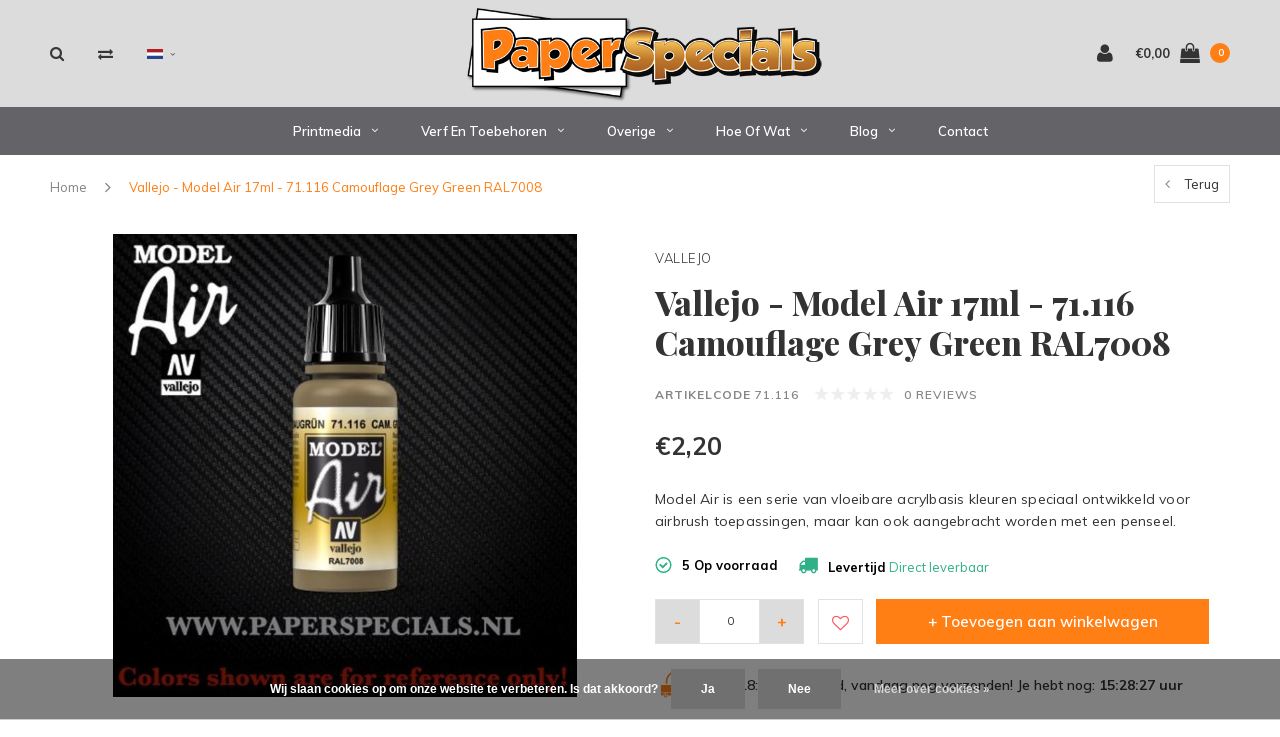

--- FILE ---
content_type: text/html;charset=utf-8
request_url: https://www.paperspecials.nl/nl/vallejo-model-air-17ml-71-116-camouflage-grey-gree.html
body_size: 44670
content:
<!DOCTYPE html>
<html lang="nl">
  <head>

    
    <meta charset="utf-8"/>
<!-- [START] 'blocks/head.rain' -->
<!--

  (c) 2008-2025 Lightspeed Netherlands B.V.
  http://www.lightspeedhq.com
  Generated: 21-11-2025 @ 03:31:28

-->
<link rel="canonical" href="https://www.paperspecials.nl/nl/vallejo-model-air-17ml-71-116-camouflage-grey-gree.html"/>
<link rel="alternate" href="https://www.paperspecials.nl/nl/index.rss" type="application/rss+xml" title="Nieuwe producten"/>
<link href="https://cdn.webshopapp.com/assets/cookielaw.css?2025-02-20" rel="stylesheet" type="text/css"/>
<meta name="robots" content="noodp,noydir"/>
<meta name="google-site-verification" content="Cf7OdM-wHx5DqBJx0578jzz_q5dt6F5B_3axg13WRfQ"/>
<meta property="og:url" content="https://www.paperspecials.nl/nl/vallejo-model-air-17ml-71-116-camouflage-grey-gree.html?source=facebook"/>
<meta property="og:site_name" content="PaperSpecials.nl"/>
<meta property="og:title" content="Vallejo - Model Air 17ml - 71.116 Camouflage Grey Green RAL7008"/>
<meta property="og:description" content="Model Air is een serie van vloeibare acrylbasis kleuren speciaal ontwikkeld voor airbrush toepassingen, maar kan ook aangebracht worden met een penseel."/>
<meta property="og:image" content="https://cdn.webshopapp.com/shops/270682/files/235593163/vallejo-vallejo-model-air-17ml-71116-camouflage-gr.jpg"/>
<!--[if lt IE 9]>
<script src="https://cdn.webshopapp.com/assets/html5shiv.js?2025-02-20"></script>
<![endif]-->
<!-- [END] 'blocks/head.rain' -->
    <title>Vallejo - Model Air 17ml - 71.116 Camouflage Grey Green RAL7008 - PaperSpecials.nl</title>
    <meta name="description" content="Model Air is een serie van vloeibare acrylbasis kleuren speciaal ontwikkeld voor airbrush toepassingen, maar kan ook aangebracht worden met een penseel." />
    <meta name="keywords" content="vallejo,acrylic,acryl,resin,verf,lak,Model air, paint, model, model-air" />
    <meta name="viewport" content="width=device-width, initial-scale=1.0">
    <meta name="apple-mobile-web-app-capable" content="yes">
    <meta name="apple-mobile-web-app-status-bar-style" content="black">


    <link rel="shortcut icon" href="https://cdn.webshopapp.com/shops/270682/themes/165069/assets/favicon.ico?20240228141313" type="image/x-icon" />
    <link href='//fonts.googleapis.com/css?family=Muli:400,300,600,700,800,900' rel='stylesheet' type='text/css'>
    <link href='//fonts.googleapis.com/css?family=Playfair%20Display:400,300,600,700,800,900' rel='stylesheet' type='text/css'>
    <link rel="shortcut icon" href="https://cdn.webshopapp.com/shops/270682/themes/165069/assets/favicon.ico?20240228141313" type="image/x-icon" /> 
    <link rel="stylesheet" href="https://cdn.webshopapp.com/shops/270682/themes/165069/assets/bootstrap.css?20240228141313" />
    <link rel="stylesheet" href="https://cdn.webshopapp.com/shops/270682/themes/165069/assets/font-awesome-min.css?20240228141313" />
    <link rel="stylesheet" href="https://cdn.webshopapp.com/shops/270682/themes/165069/assets/ionicons.css?20240228141313" />
    <link rel="stylesheet" href="https://cdn.webshopapp.com/shops/270682/themes/165069/assets/transition.css?20240228141313" />
    <link rel="stylesheet" href="https://cdn.webshopapp.com/shops/270682/themes/165069/assets/dropdown.css?20240228141313" />
    <link rel="stylesheet" href="https://cdn.webshopapp.com/shops/270682/themes/165069/assets/checkbox.css?20240228141313" />
    <link rel="stylesheet" href="https://cdn.webshopapp.com/shops/270682/themes/165069/assets/owl-carousel.css?20240228141313" />
    <link rel="stylesheet" href="https://cdn.webshopapp.com/shops/270682/themes/165069/assets/jquery-fancybox.css?20240228141313" />
    <link rel="stylesheet" href="https://cdn.webshopapp.com/shops/270682/themes/165069/assets/jquery-custom-scrollbar.css?20240228141313" />
        <link rel="stylesheet" href="https://cdn.webshopapp.com/shops/270682/themes/165069/assets/style.css?20240228141313?123443" />  
    <link rel="stylesheet" href="https://cdn.webshopapp.com/shops/270682/themes/165069/assets/responsive.css?20240228141313" />
    <link rel="stylesheet" href="https://cdn.webshopapp.com/shops/270682/themes/165069/assets/settings.css?20240228141313" />
        <link rel="stylesheet" href="https://cdn.webshopapp.com/assets/gui-2-0.css?2025-02-20" />
    <link rel="stylesheet" href="https://cdn.webshopapp.com/assets/gui-responsive-2-0.css?2025-02-20" />   
    <link rel="stylesheet" href="https://cdn.webshopapp.com/shops/270682/themes/165069/assets/custom.css?20240228141313" />
    <link rel="stylesheet" href="https://cdn.webshopapp.com/shops/270682/themes/165069/assets/new.css?20240228141313" />
    <link rel="stylesheet" href="https://cdn.webshopapp.com/shops/270682/themes/165069/assets/wsa-css.css?20240228141313" />
    <link rel="stylesheet" href="https://cdn.webshopapp.com/shops/270682/themes/165069/assets/jquery.bxslider.min.css?20240228141313" />
    
    
    <script src="https://cdn.webshopapp.com/assets/jquery-1-9-1.js?2025-02-20"></script>
    <script src="https://cdn.webshopapp.com/assets/jquery-ui-1-10-1.js?2025-02-20"></script>
   
    <script type="text/javascript" src="https://cdn.webshopapp.com/shops/270682/themes/165069/assets/transition.js?20240228141313"></script>
    <script type="text/javascript" src="https://cdn.webshopapp.com/shops/270682/themes/165069/assets/dropdown.js?20240228141313"></script>
    <script type="text/javascript" src="https://cdn.webshopapp.com/shops/270682/themes/165069/assets/checkbox.js?20240228141313"></script>
    <script type="text/javascript" src="https://cdn.webshopapp.com/shops/270682/themes/165069/assets/owl-carousel.js?20240228141313"></script>
    <script type="text/javascript" src="https://cdn.webshopapp.com/shops/270682/themes/165069/assets/jquery-fancybox.js?20240228141313"></script>
    <script type="text/javascript" src="https://cdn.webshopapp.com/shops/270682/themes/165069/assets/jquery-custom-scrollbar.js?20240228141313"></script>
    <script type="text/javascript" src="https://cdn.webshopapp.com/shops/270682/themes/165069/assets/jquery-countdown-min.js?20240228141313"></script>
        <script type="text/javascript" src="https://cdn.webshopapp.com/shops/270682/themes/165069/assets/global.js?20240228141313"></script>
		    <script type="text/javascript" src="https://cdn.webshopapp.com/shops/270682/themes/165069/assets/jcarousel.js?20240228141313"></script>
    <script type="text/javascript" src="https://cdn.webshopapp.com/shops/270682/themes/165069/assets/jquery.bxslider.min.js?20240228141313"></script>
    <script type="text/javascript" src="https://cdn.webshopapp.com/assets/gui.js?2025-02-20"></script>
    <script type="text/javascript" src="https://cdn.webshopapp.com/assets/gui-responsive-2-0.js?2025-02-20"></script>
    <script type="text/javascript" src="//cdnjs.cloudflare.com/ajax/libs/jqueryui-touch-punch/0.2.3/jquery.ui.touch-punch.min.js"></script>
    <ul class="hidden-data hidden" style="display:none !important;"><li>270682</li><li>165069</li><li>ja</li><li>nl</li><li>live</li><li></li><li>https://www.paperspecials.nl/nl/</li></ul>
        
    <!--[if lt IE 9]>
    <link rel="stylesheet" href="https://cdn.webshopapp.com/shops/270682/themes/165069/assets/style-ie.css?20240228141313" />
    <![endif]-->
  </head>
  <body id="body">  
    
      

<div class="cart-dropdown">
  <div class="cart-title">Winkelwagen<span class="items">(0 Producten)</span></div>
  <a href="javascript:void(0)" class="close-cart-drp"><i class="fa fa-close"></i></a>

  <div class="cart-body">
    <div class="cart-products grid column-orient center">
          </div>
  </div>
  <div class="empty-cart">
  Geen producten gevonden
</div>
</div>
<div class="menu-wrap main-menu-capitalize">
    <div class="close-menu"><i class="ion ion-ios-close-empty"></i></div>
    <div class="menu-box">
      <div class="menu-logo large"><a href="https://www.paperspecials.nl/nl/"><img src="https://cdn.webshopapp.com/shops/270682/themes/165069/assets/logo-light.png?20200526210258" alt="PaperSpecials.nl"></a></div>
        <ul>
          <li><a href="https://www.paperspecials.nl/nl/">Home</a></li>
                      <li><a href="https://www.paperspecials.nl/nl/printmedia/">Printmedia</a><span class="more-cats"><span class="plus-min"></span></span>                              <ul class="sub ">
                                      <li><a href="https://www.paperspecials.nl/nl/printmedia/inkjet-media/">Inkjet Media</a><span class="more-cats"><span class="plus-min"></span></span>                                              <ul class="sub ">
                                                      <li><a href="https://www.paperspecials.nl/nl/printmedia/inkjet-media/canvas/"><i class="fa fa-circle" aria-hidden="true"></i>Canvas</a></li>
                                                      <li><a href="https://www.paperspecials.nl/nl/printmedia/inkjet-media/foto-fine-art-papier/"><i class="fa fa-circle" aria-hidden="true"></i>Foto/Fine-art papier</a></li>
                                                      <li><a href="https://www.paperspecials.nl/nl/printmedia/inkjet-media/iron-on-t-shirt-transfer/"><i class="fa fa-circle" aria-hidden="true"></i>Iron-on / t-shirt transfer</a></li>
                                                      <li><a href="https://www.paperspecials.nl/nl/printmedia/inkjet-media/kaarten/"><i class="fa fa-circle" aria-hidden="true"></i>Kaarten</a></li>
                                                      <li><a href="https://www.paperspecials.nl/nl/printmedia/inkjet-media/krimp-papier/"><i class="fa fa-circle" aria-hidden="true"></i>Krimp papier</a></li>
                                                      <li><a href="https://www.paperspecials.nl/nl/printmedia/inkjet-media/magneet-papier/"><i class="fa fa-circle" aria-hidden="true"></i>Magneet papier</a></li>
                                                      <li><a href="https://www.paperspecials.nl/nl/printmedia/inkjet-media/muurstickers/"><i class="fa fa-circle" aria-hidden="true"></i>Muurstickers</a></li>
                                                      <li><a href="https://www.paperspecials.nl/nl/printmedia/inkjet-media/raamstickers/"><i class="fa fa-circle" aria-hidden="true"></i>Raamstickers</a></li>
                                                      <li><a href="https://www.paperspecials.nl/nl/printmedia/inkjet-media/rub-on-decals/"><i class="fa fa-circle" aria-hidden="true"></i>Rub-on decals</a></li>
                                                      <li><a href="https://www.paperspecials.nl/nl/printmedia/inkjet-media/sticker-materiaal/"><i class="fa fa-circle" aria-hidden="true"></i>Sticker materiaal</a></li>
                                                      <li><a href="https://www.paperspecials.nl/nl/printmedia/inkjet-media/stoffen/"><i class="fa fa-circle" aria-hidden="true"></i>Stoffen</a></li>
                                                      <li><a href="https://www.paperspecials.nl/nl/printmedia/inkjet-media/synthetisch-papier/"><i class="fa fa-circle" aria-hidden="true"></i>Synthetisch papier</a></li>
                                                      <li><a href="https://www.paperspecials.nl/nl/printmedia/inkjet-media/tattoo-papier/"><i class="fa fa-circle" aria-hidden="true"></i>Tattoo Papier</a></li>
                                                      <li><a href="https://www.paperspecials.nl/nl/printmedia/inkjet-media/transparanten/"><i class="fa fa-circle" aria-hidden="true"></i>Transparanten</a></li>
                                                      <li><a href="https://www.paperspecials.nl/nl/printmedia/inkjet-media/waterslide-decals/"><i class="fa fa-circle" aria-hidden="true"></i>Waterslide decals</a></li>
                                                      <li><a href="https://www.paperspecials.nl/nl/printmedia/inkjet-media/overige/"><i class="fa fa-circle" aria-hidden="true"></i>Overige</a></li>
                                                  </ul>
                                          </li>
                                      <li><a href="https://www.paperspecials.nl/nl/printmedia/laser-media/">Laser Media</a><span class="more-cats"><span class="plus-min"></span></span>                                              <ul class="sub ">
                                                      <li><a href="https://www.paperspecials.nl/nl/printmedia/laser-media/iron-on-t-shirt-transfer/"><i class="fa fa-circle" aria-hidden="true"></i>Iron-on / t-shirt transfer</a></li>
                                                      <li><a href="https://www.paperspecials.nl/nl/printmedia/laser-media/labels-etiketten/"><i class="fa fa-circle" aria-hidden="true"></i>Labels / Etiketten</a></li>
                                                      <li><a href="https://www.paperspecials.nl/nl/printmedia/laser-media/printplaat-transfers-pcb/"><i class="fa fa-circle" aria-hidden="true"></i>Printplaat transfers (PCB)</a></li>
                                                      <li><a href="https://www.paperspecials.nl/nl/printmedia/laser-media/raamstickers/"><i class="fa fa-circle" aria-hidden="true"></i>Raamstickers</a></li>
                                                      <li><a href="https://www.paperspecials.nl/nl/printmedia/laser-media/rub-on-decals/"><i class="fa fa-circle" aria-hidden="true"></i>Rub-on decals</a></li>
                                                      <li><a href="https://www.paperspecials.nl/nl/printmedia/laser-media/sticker-materiaal/"><i class="fa fa-circle" aria-hidden="true"></i>Sticker materiaal</a></li>
                                                      <li><a href="https://www.paperspecials.nl/nl/printmedia/laser-media/synthetisch-papierteslin/"><i class="fa fa-circle" aria-hidden="true"></i>Synthetisch papier(Teslin)</a></li>
                                                      <li><a href="https://www.paperspecials.nl/nl/printmedia/laser-media/tattoo-papier/"><i class="fa fa-circle" aria-hidden="true"></i>Tattoo papier</a></li>
                                                      <li><a href="https://www.paperspecials.nl/nl/printmedia/laser-media/transparanten/"><i class="fa fa-circle" aria-hidden="true"></i>Transparanten</a></li>
                                                      <li><a href="https://www.paperspecials.nl/nl/printmedia/laser-media/waterslide-decals/"><i class="fa fa-circle" aria-hidden="true"></i>Waterslide decals</a></li>
                                                  </ul>
                                          </li>
                                      <li><a href="https://www.paperspecials.nl/nl/printmedia/solvent-media/">Solvent Media</a><span class="more-cats"><span class="plus-min"></span></span>                                              <ul class="sub ">
                                                      <li><a href="https://www.paperspecials.nl/nl/printmedia/solvent-media/waterslide-decals/"><i class="fa fa-circle" aria-hidden="true"></i>Waterslide decals</a></li>
                                                  </ul>
                                          </li>
                                      <li><a href="https://www.paperspecials.nl/nl/printmedia/overige-media/">Overige Media</a><span class="more-cats"><span class="plus-min"></span></span>                                              <ul class="sub ">
                                                      <li><a href="https://www.paperspecials.nl/nl/printmedia/overige-media/beschermfolie/"><i class="fa fa-circle" aria-hidden="true"></i>Beschermfolie</a></li>
                                                      <li><a href="https://www.paperspecials.nl/nl/printmedia/overige-media/dubbelzijdig-zelfklevend/"><i class="fa fa-circle" aria-hidden="true"></i>Dubbelzijdig zelfklevend</a></li>
                                                      <li><a href="https://www.paperspecials.nl/nl/printmedia/overige-media/grafix-arts-media/"><i class="fa fa-circle" aria-hidden="true"></i>Grafix Arts Media</a></li>
                                                      <li><a href="https://www.paperspecials.nl/nl/printmedia/overige-media/keramiek-glazuur-decals/"><i class="fa fa-circle" aria-hidden="true"></i>Keramiek glazuur decals</a></li>
                                                      <li><a href="https://www.paperspecials.nl/nl/printmedia/overige-media/krimp-papier/"><i class="fa fa-circle" aria-hidden="true"></i>Krimp papier</a></li>
                                                      <li><a href="https://www.paperspecials.nl/nl/printmedia/overige-media/maskeerfolie-sjabloon/"><i class="fa fa-circle" aria-hidden="true"></i>Maskeerfolie (sjabloon)</a></li>
                                                      <li><a href="https://www.paperspecials.nl/nl/printmedia/overige-media/release-papier/"><i class="fa fa-circle" aria-hidden="true"></i>Release papier</a></li>
                                                      <li><a href="https://www.paperspecials.nl/nl/printmedia/overige-media/synthetisch-papierteslin/"><i class="fa fa-circle" aria-hidden="true"></i>Synthetisch papier(Teslin)</a></li>
                                                      <li><a href="https://www.paperspecials.nl/nl/printmedia/overige-media/teken-airbrush-papier/"><i class="fa fa-circle" aria-hidden="true"></i>Teken / Airbrush papier</a></li>
                                                  </ul>
                                          </li>
                                  </ul>
                          </li>
                      <li><a href="https://www.paperspecials.nl/nl/verf-en-toebehoren/">Verf en toebehoren</a><span class="more-cats"><span class="plus-min"></span></span>                              <ul class="sub ">
                                      <li><a href="https://www.paperspecials.nl/nl/verf-en-toebehoren/algemeen/">Algemeen</a><span class="more-cats"><span class="plus-min"></span></span>                                              <ul class="sub ">
                                                      <li><a href="https://www.paperspecials.nl/nl/verf-en-toebehoren/algemeen/blanke-lak-en-vernis/"><i class="fa fa-circle" aria-hidden="true"></i>Blanke lak en vernis</a></li>
                                                      <li><a href="https://www.paperspecials.nl/nl/verf-en-toebehoren/algemeen/maskeren-en-sjablonen/"><i class="fa fa-circle" aria-hidden="true"></i>Maskeren en sjablonen</a></li>
                                                      <li><a href="https://www.paperspecials.nl/nl/verf-en-toebehoren/algemeen/motip-lakken/"><i class="fa fa-circle" aria-hidden="true"></i>Motip lakken</a></li>
                                                      <li><a href="https://www.paperspecials.nl/nl/verf-en-toebehoren/algemeen/penselen-en-kwasten/"><i class="fa fa-circle" aria-hidden="true"></i>Penselen en kwasten</a></li>
                                                      <li><a href="https://www.paperspecials.nl/nl/verf-en-toebehoren/algemeen/plamuur-en-primer/"><i class="fa fa-circle" aria-hidden="true"></i>Plamuur en primer</a></li>
                                                      <li><a href="https://www.paperspecials.nl/nl/verf-en-toebehoren/algemeen/reiniging-en-verdunning/"><i class="fa fa-circle" aria-hidden="true"></i>Reiniging en verdunning</a></li>
                                                      <li><a href="https://www.paperspecials.nl/nl/verf-en-toebehoren/algemeen/schuurmiddelen/"><i class="fa fa-circle" aria-hidden="true"></i>Schuurmiddelen</a></li>
                                                      <li><a href="https://www.paperspecials.nl/nl/verf-en-toebehoren/algemeen/verf/"><i class="fa fa-circle" aria-hidden="true"></i>Verf</a></li>
                                                      <li><a href="https://www.paperspecials.nl/nl/verf-en-toebehoren/algemeen/penselen/"><i class="fa fa-circle" aria-hidden="true"></i>Penselen</a></li>
                                                  </ul>
                                          </li>
                                      <li><a href="https://www.paperspecials.nl/nl/verf-en-toebehoren/vallejo-acrylics/">Vallejo Acrylics</a><span class="more-cats"><span class="plus-min"></span></span>                                              <ul class="sub ">
                                                      <li><a href="https://www.paperspecials.nl/nl/verf-en-toebehoren/vallejo-acrylics/auxiliaries-mediums/"><i class="fa fa-circle" aria-hidden="true"></i>Auxiliaries / Mediums</a></li>
                                                      <li><a href="https://www.paperspecials.nl/nl/verf-en-toebehoren/vallejo-acrylics/decal-mediums/"><i class="fa fa-circle" aria-hidden="true"></i>Decal Mediums</a></li>
                                                      <li><a href="https://www.paperspecials.nl/nl/verf-en-toebehoren/vallejo-acrylics/display-storage/"><i class="fa fa-circle" aria-hidden="true"></i>Display / Storage</a></li>
                                                      <li><a href="https://www.paperspecials.nl/nl/verf-en-toebehoren/vallejo-acrylics/hobby-tools/"><i class="fa fa-circle" aria-hidden="true"></i>Hobby Tools</a></li>
                                                      <li><a href="https://www.paperspecials.nl/nl/verf-en-toebehoren/vallejo-acrylics/masking/"><i class="fa fa-circle" aria-hidden="true"></i>Masking</a></li>
                                                      <li><a href="https://www.paperspecials.nl/nl/verf-en-toebehoren/vallejo-acrylics/metal-color/"><i class="fa fa-circle" aria-hidden="true"></i>Metal Color</a></li>
                                                      <li><a href="https://www.paperspecials.nl/nl/verf-en-toebehoren/vallejo-acrylics/model-air-color/"><i class="fa fa-circle" aria-hidden="true"></i>Model Air Color</a></li>
                                                      <li><a href="https://www.paperspecials.nl/nl/verf-en-toebehoren/vallejo-acrylics/model-wash/"><i class="fa fa-circle" aria-hidden="true"></i>Model Wash</a></li>
                                                      <li><a href="https://www.paperspecials.nl/nl/verf-en-toebehoren/vallejo-acrylics/penselen/"><i class="fa fa-circle" aria-hidden="true"></i>Penselen</a></li>
                                                      <li><a href="https://www.paperspecials.nl/nl/verf-en-toebehoren/vallejo-acrylics/premium-rc-color/"><i class="fa fa-circle" aria-hidden="true"></i>Premium RC Color</a></li>
                                                      <li><a href="https://www.paperspecials.nl/nl/verf-en-toebehoren/vallejo-acrylics/surface-primer/"><i class="fa fa-circle" aria-hidden="true"></i>Surface Primer</a></li>
                                                      <li><a href="https://www.paperspecials.nl/nl/verf-en-toebehoren/vallejo-acrylics/vernis/"><i class="fa fa-circle" aria-hidden="true"></i>Vernis</a></li>
                                                      <li><a href="https://www.paperspecials.nl/nl/verf-en-toebehoren/vallejo-acrylics/weathering-effects/"><i class="fa fa-circle" aria-hidden="true"></i>Weathering Effects </a></li>
                                                  </ul>
                                          </li>
                                  </ul>
                          </li>
                      <li><a href="https://www.paperspecials.nl/nl/overige/">Overige</a><span class="more-cats"><span class="plus-min"></span></span>                              <ul class="sub ">
                                      <li><a href="https://www.paperspecials.nl/nl/overige/gereedschap/">Gereedschap</a><span class="more-cats"><span class="plus-min"></span></span>                                              <ul class="sub ">
                                                      <li><a href="https://www.paperspecials.nl/nl/overige/gereedschap/linialen/"><i class="fa fa-circle" aria-hidden="true"></i>Linialen</a></li>
                                                      <li><a href="https://www.paperspecials.nl/nl/overige/gereedschap/messen-en-scharen/"><i class="fa fa-circle" aria-hidden="true"></i>Messen en Scharen</a></li>
                                                      <li><a href="https://www.paperspecials.nl/nl/overige/gereedschap/pincetten/"><i class="fa fa-circle" aria-hidden="true"></i>Pincetten</a></li>
                                                      <li><a href="https://www.paperspecials.nl/nl/overige/gereedschap/rakels-en-spatels/"><i class="fa fa-circle" aria-hidden="true"></i>Rakels en Spatels</a></li>
                                                  </ul>
                                          </li>
                                      <li><a href="https://www.paperspecials.nl/nl/overige/hulpmiddelen/">Hulpmiddelen</a><span class="more-cats"><span class="plus-min"></span></span>                                              <ul class="sub ">
                                                      <li><a href="https://www.paperspecials.nl/nl/overige/hulpmiddelen/decal-vloeistoffen/"><i class="fa fa-circle" aria-hidden="true"></i>Decal vloeistoffen</a></li>
                                                      <li><a href="https://www.paperspecials.nl/nl/overige/hulpmiddelen/flessen-bekers-en-potten/"><i class="fa fa-circle" aria-hidden="true"></i>Flessen, bekers en potten</a></li>
                                                      <li><a href="https://www.paperspecials.nl/nl/overige/hulpmiddelen/lijm-en-tape/"><i class="fa fa-circle" aria-hidden="true"></i>Lijm en tape</a></li>
                                                      <li><a href="https://www.paperspecials.nl/nl/overige/hulpmiddelen/microscale-vloeistoffen/"><i class="fa fa-circle" aria-hidden="true"></i>Microscale vloeistoffen</a></li>
                                                      <li><a href="https://www.paperspecials.nl/nl/overige/hulpmiddelen/release-papier/"><i class="fa fa-circle" aria-hidden="true"></i>Release papier</a></li>
                                                      <li><a href="https://www.paperspecials.nl/nl/overige/hulpmiddelen/sluitingen-en-hangers/"><i class="fa fa-circle" aria-hidden="true"></i>Sluitingen en hangers</a></li>
                                                      <li><a href="https://www.paperspecials.nl/nl/overige/hulpmiddelen/rakels-en-spatels/"><i class="fa fa-circle" aria-hidden="true"></i>Rakels en Spatels</a></li>
                                                      <li><a href="https://www.paperspecials.nl/nl/overige/hulpmiddelen/krijt-en-whiteboard/"><i class="fa fa-circle" aria-hidden="true"></i>Krijt en Whiteboard</a></li>
                                                  </ul>
                                          </li>
                                      <li><a href="https://www.paperspecials.nl/nl/overige/apparaten-en-machines/">Apparaten en Machines</a><span class="more-cats"><span class="plus-min"></span></span>                                              <ul class="sub ">
                                                      <li><a href="https://www.paperspecials.nl/nl/overige/apparaten-en-machines/lamineermachine/"><i class="fa fa-circle" aria-hidden="true"></i>Lamineermachine</a></li>
                                                  </ul>
                                          </li>
                                      <li><a href="https://www.paperspecials.nl/nl/overige/houtwaren/">Houtwaren</a>                                          </li>
                                  </ul>
                          </li>
                      <li><a href="https://www.paperspecials.nl/nl/hoe-of-wat/">Hoe of Wat</a><span class="more-cats"><span class="plus-min"></span></span>                              <ul class="sub ">
                                      <li><a href="https://www.paperspecials.nl/nl/hoe-of-wat/wit-of-doorzichtige-media-kiezen/">Wit of Doorzichtige media kiezen</a>                                          </li>
                                      <li><a href="https://www.paperspecials.nl/nl/hoe-of-wat/prints-voor-buiten-maken-stickers-decals-etc/">Prints voor buiten maken (stickers, decals etc)</a>                                          </li>
                                      <li><a href="https://www.paperspecials.nl/nl/hoe-of-wat/goede-printbestanden-maken/">Goede printbestanden maken</a>                                          </li>
                                      <li><a href="https://www.paperspecials.nl/nl/hoe-of-wat/decals-beter-aanbrengen/">Decals beter aanbrengen</a>                                          </li>
                                      <li><a href="https://www.paperspecials.nl/nl/hoe-of-wat/glas-en-keramiek-decoreren/">Glas en keramiek decoreren</a>                                          </li>
                                      <li><a href="https://www.paperspecials.nl/nl/hoe-of-wat/de-printer-instellen/">De printer instellen</a>                                          </li>
                                      <li><a href="https://www.paperspecials.nl/nl/hoe-of-wat/blanke-lak-spuiten/">Blanke lak spuiten</a>                                          </li>
                                      <li><a href="https://www.paperspecials.nl/nl/hoe-of-wat/kaarsen-decoreren-met-waterslide-decals/">Kaarsen decoreren met Waterslide decals</a>                                          </li>
                                      <li><a href="https://www.paperspecials.nl/nl/hoe-of-wat/decal-of-sticker-materiaal/">Decal of sticker materiaal</a>                                          </li>
                                      <li><a href="https://www.paperspecials.nl/nl/hoe-of-wat/met-laser-pcb-op-hout-transferren/">Met Laser PCB op hout transferren</a>                                          </li>
                                      <li><a href="https://www.paperspecials.nl/nl/hoe-of-wat/waterslide-decal-verwerken/">Waterslide decal verwerken</a>                                          </li>
                                  </ul>
                          </li>
          
                              <li class=""><a href="https://www.paperspecials.nl/nl/blogs/blog/">blog</a></li>
                                                  <li class=""><a href="https://www.paperspecials.nl/nl/service/">Contact</a></li>
                    
          
                    <li><a href="javascript:;">Taal: <strong>NL</strong></a><span class="more-cats"><span class="plus-min"></span></span>
            <ul>
                                   <li><a href="https://www.paperspecials.nl/nl/go/product/82536040"  title="Nederlands" lang="nl">Nederlands</a></li>
                                   <li><a href="https://www.paperspecials.nl/en/go/product/82536040"  title="English" lang="en">English</a></li>
                          </ul>
          </li>
          
          
        </ul>

    </div>
  </div>

  <div class="body-wrap">
    <header id="header">
      <div class="main-header">
        <div class="container">
          <div class="main-header-inner">
            <div class="grid center">
              <div class=" grid-cell search-right-icon search-icon-global language-bar-wrapper hidden-sm hidden-xs">
                <a class="search-icon-self " href="javascript:void(0)"><i class="fa fa-search"></i></a>
                <ul class="language-bar ">
                                   <li class="exchange-icon-head hidden-xs hidden-sm"><a href="https://www.paperspecials.nl/nl/compare/" title="Vergelijk"><i class="fa fa-exchange" aria-hidden="true"></i></a></li>
                   
                                                    <li class="custom-dropdown custom-language custom-language-nl"><span></span><i class="fa fa-angle-down" aria-hidden="true"></i>

                    <div class="custom-languages">
                      <div class="options">
                        <div class="option languageOptions">
                          <label>Taal:</label>
                          <div class="ui selection dropdown">
                            <input type="hidden" name="custom-language" value="https://www.paperspecials.nl/nl/">
                            <i class="dropdown icon"></i>
                            <div class="default text no-cur-language-wrapper custom-language custom-language-nl"><span></span>Nederlands</div>
                            <div class="menu">
                                                            <div class="item custom-language custom-language-nl" data-value="https://www.paperspecials.nl/nl/">
                                <a href="https://www.paperspecials.nl/nl/go/product/82536040" title="Nederlands" lang="">Nederlands</a>
                              </div>
                                                            <div class="item custom-language custom-language-en" data-value="https://www.paperspecials.nl/en/">
                                <a href="https://www.paperspecials.nl/en/go/product/82536040" title="English" lang="">English</a>
                              </div>
                                                          </div>
                          </div>
                        </div>
                      </div>
                    </div>
                  </li>
                                  
                </ul>
              </div>


              <div class="grid-cell mobilemenu-btn hidden-md hidden-lg"><a class="open-menu" href="javascript:;"><?xml version="1.0" encoding="utf-8"?>
<!-- Generator: Adobe Illustrator 20.1.0, SVG Export Plug-In . SVG Version: 6.00 Build 0)  -->
<svg version="1.1" id="Capa_1" xmlns="http://www.w3.org/2000/svg" xmlns:xlink="http://www.w3.org/1999/xlink" x="0px" y="0px"
	 viewBox="0 0 352 352" style="enable-background:new 0 0 352 352;" xml:space="preserve">
<style type="text/css">
	
</style>
<g>
	<g>
		<path class="menuicon-svg" d="M0,56v48h48V56H0z M80,56v48h224V56H80z M0,152v48h48v-48H0z M80,152v48h160v-48H80z M0,248v48h48v-48H0z
			 M80,248v48h272v-48H80z"/>
	</g>
</g>
</svg></a></div>
              <div class="grid-cell search-narrow-show visible-xs visible-sm">
                <a class="search-icon-self  " href="javascript:void(0)"><i class="fa fa-search"></i></a>
              </div>


              <div class="grid-cell center logo-center-tab logo-mobile-move-center logo large"><a href="https://www.paperspecials.nl/nl/"><img src="https://cdn.webshopapp.com/shops/270682/themes/165069/assets/logo.png?20200526210258" alt="PaperSpecials.nl"></a></div>

              
                            
                            
              <div class="grid-cell cart-block-wrap cart">
                <div class="grid center justify-end">
                                                      <div class="grid-cell grow0 user-login-block">
                                          <div class="dark"><a href="https://www.paperspecials.nl/nl/account/"><i class="fa fa-user"></i></a></div>
                                      </div>
                  <div class="grid-cell grow0 ">
                    <a href="javascript:;" class="open-cart">

                      <span class="text hidden-xs">
                                                €0,00
                                              </span>
                      <span class="icon"><i class="fa fa-shopping-bag"></i></span>
                      <span class="items">0</span>
                    </a>
                  </div>
                </div>
              </div>
            </div>
          </div>
        </div>
        
        <div class="main-menu hidden-xs hidden-sm main-menu-capitalize">
          <div class="container">
            <ul class="">
              
              

                                          <li class=""><a href="https://www.paperspecials.nl/nl/printmedia/">Printmedia<i class="fa fa-angle-down" aria-hidden="true"></i></a>
                                <div class="subnav noDivider">
                  <div class="grid">
                    <div class="grid-cell">
                      <div class="grid wrap container center stretch">
                                                <div class="subnav-rows grid-cell  submenu-noimage-width ">
                          <div class="grid">
                            <div class="grid-cell">

                            </div>
                            <div class="grid-cell">
                              <a href="https://www.paperspecials.nl/nl/printmedia/inkjet-media/" class="sub-title">Inkjet Media</a>
                                                            <ul class="subsub">
                                                                <li><a href="https://www.paperspecials.nl/nl/printmedia/inkjet-media/canvas/">Canvas</a></li>
                                                                <li><a href="https://www.paperspecials.nl/nl/printmedia/inkjet-media/foto-fine-art-papier/">Foto/Fine-art papier</a></li>
                                                                <li><a href="https://www.paperspecials.nl/nl/printmedia/inkjet-media/iron-on-t-shirt-transfer/">Iron-on / t-shirt transfer</a></li>
                                                                <li><a href="https://www.paperspecials.nl/nl/printmedia/inkjet-media/kaarten/">Kaarten</a></li>
                                                                <li><a href="https://www.paperspecials.nl/nl/printmedia/inkjet-media/krimp-papier/">Krimp papier</a></li>
                                                                <li><a href="https://www.paperspecials.nl/nl/printmedia/inkjet-media/magneet-papier/">Magneet papier</a></li>
                                                                <li><a href="https://www.paperspecials.nl/nl/printmedia/inkjet-media/muurstickers/">Muurstickers</a></li>
                                                                <li><a href="https://www.paperspecials.nl/nl/printmedia/inkjet-media/raamstickers/">Raamstickers</a></li>
                                                                <li><a href="https://www.paperspecials.nl/nl/printmedia/inkjet-media/rub-on-decals/">Rub-on decals</a></li>
                                                                <li><a href="https://www.paperspecials.nl/nl/printmedia/inkjet-media/sticker-materiaal/">Sticker materiaal</a></li>
                                                                <li><a href="https://www.paperspecials.nl/nl/printmedia/inkjet-media/stoffen/">Stoffen</a></li>
                                                                <li><a href="https://www.paperspecials.nl/nl/printmedia/inkjet-media/synthetisch-papier/">Synthetisch papier</a></li>
                                                                <li><a href="https://www.paperspecials.nl/nl/printmedia/inkjet-media/tattoo-papier/">Tattoo Papier</a></li>
                                                                <li><a href="https://www.paperspecials.nl/nl/printmedia/inkjet-media/transparanten/">Transparanten</a></li>
                                                                <li><a href="https://www.paperspecials.nl/nl/printmedia/inkjet-media/waterslide-decals/">Waterslide decals</a></li>
                                                                <li><a href="https://www.paperspecials.nl/nl/printmedia/inkjet-media/overige/">Overige</a></li>
                                                              </ul>
                                                          </div>
                          </div>
                        </div>
                                                <div class="subnav-rows grid-cell  submenu-noimage-width ">
                          <div class="grid">
                            <div class="grid-cell">

                            </div>
                            <div class="grid-cell">
                              <a href="https://www.paperspecials.nl/nl/printmedia/laser-media/" class="sub-title">Laser Media</a>
                                                            <ul class="subsub">
                                                                <li><a href="https://www.paperspecials.nl/nl/printmedia/laser-media/iron-on-t-shirt-transfer/">Iron-on / t-shirt transfer</a></li>
                                                                <li><a href="https://www.paperspecials.nl/nl/printmedia/laser-media/labels-etiketten/">Labels / Etiketten</a></li>
                                                                <li><a href="https://www.paperspecials.nl/nl/printmedia/laser-media/printplaat-transfers-pcb/">Printplaat transfers (PCB)</a></li>
                                                                <li><a href="https://www.paperspecials.nl/nl/printmedia/laser-media/raamstickers/">Raamstickers</a></li>
                                                                <li><a href="https://www.paperspecials.nl/nl/printmedia/laser-media/rub-on-decals/">Rub-on decals</a></li>
                                                                <li><a href="https://www.paperspecials.nl/nl/printmedia/laser-media/sticker-materiaal/">Sticker materiaal</a></li>
                                                                <li><a href="https://www.paperspecials.nl/nl/printmedia/laser-media/synthetisch-papierteslin/">Synthetisch papier(Teslin)</a></li>
                                                                <li><a href="https://www.paperspecials.nl/nl/printmedia/laser-media/tattoo-papier/">Tattoo papier</a></li>
                                                                <li><a href="https://www.paperspecials.nl/nl/printmedia/laser-media/transparanten/">Transparanten</a></li>
                                                                <li><a href="https://www.paperspecials.nl/nl/printmedia/laser-media/waterslide-decals/">Waterslide decals</a></li>
                                                              </ul>
                                                          </div>
                          </div>
                        </div>
                                                <div class="subnav-rows grid-cell  submenu-noimage-width ">
                          <div class="grid">
                            <div class="grid-cell">

                            </div>
                            <div class="grid-cell">
                              <a href="https://www.paperspecials.nl/nl/printmedia/solvent-media/" class="sub-title">Solvent Media</a>
                                                            <ul class="subsub">
                                                                <li><a href="https://www.paperspecials.nl/nl/printmedia/solvent-media/waterslide-decals/">Waterslide decals</a></li>
                                                              </ul>
                                                          </div>
                          </div>
                        </div>
                                                <div class="subnav-rows grid-cell  submenu-noimage-width ">
                          <div class="grid">
                            <div class="grid-cell">

                            </div>
                            <div class="grid-cell">
                              <a href="https://www.paperspecials.nl/nl/printmedia/overige-media/" class="sub-title">Overige Media</a>
                                                            <ul class="subsub">
                                                                <li><a href="https://www.paperspecials.nl/nl/printmedia/overige-media/beschermfolie/">Beschermfolie</a></li>
                                                                <li><a href="https://www.paperspecials.nl/nl/printmedia/overige-media/dubbelzijdig-zelfklevend/">Dubbelzijdig zelfklevend</a></li>
                                                                <li><a href="https://www.paperspecials.nl/nl/printmedia/overige-media/grafix-arts-media/">Grafix Arts Media</a></li>
                                                                <li><a href="https://www.paperspecials.nl/nl/printmedia/overige-media/keramiek-glazuur-decals/">Keramiek glazuur decals</a></li>
                                                                <li><a href="https://www.paperspecials.nl/nl/printmedia/overige-media/krimp-papier/">Krimp papier</a></li>
                                                                <li><a href="https://www.paperspecials.nl/nl/printmedia/overige-media/maskeerfolie-sjabloon/">Maskeerfolie (sjabloon)</a></li>
                                                                <li><a href="https://www.paperspecials.nl/nl/printmedia/overige-media/release-papier/">Release papier</a></li>
                                                                <li><a href="https://www.paperspecials.nl/nl/printmedia/overige-media/synthetisch-papierteslin/">Synthetisch papier(Teslin)</a></li>
                                                                <li><a href="https://www.paperspecials.nl/nl/printmedia/overige-media/teken-airbrush-papier/">Teken / Airbrush papier</a></li>
                                                              </ul>
                                                          </div>
                          </div>
                        </div>
                        
                      </div>
                    </div>
                                      </div>
                </div>
                              </li>
                            <li class=""><a href="https://www.paperspecials.nl/nl/verf-en-toebehoren/">Verf en toebehoren<i class="fa fa-angle-down" aria-hidden="true"></i></a>
                                <div class="subnav noDivider">
                  <div class="grid">
                    <div class="grid-cell">
                      <div class="grid wrap container center stretch">
                                                <div class="subnav-rows grid-cell  submenu-noimage-width ">
                          <div class="grid">
                            <div class="grid-cell">

                            </div>
                            <div class="grid-cell">
                              <a href="https://www.paperspecials.nl/nl/verf-en-toebehoren/algemeen/" class="sub-title">Algemeen</a>
                                                            <ul class="subsub">
                                                                <li><a href="https://www.paperspecials.nl/nl/verf-en-toebehoren/algemeen/blanke-lak-en-vernis/">Blanke lak en vernis</a></li>
                                                                <li><a href="https://www.paperspecials.nl/nl/verf-en-toebehoren/algemeen/maskeren-en-sjablonen/">Maskeren en sjablonen</a></li>
                                                                <li><a href="https://www.paperspecials.nl/nl/verf-en-toebehoren/algemeen/motip-lakken/">Motip lakken</a></li>
                                                                <li><a href="https://www.paperspecials.nl/nl/verf-en-toebehoren/algemeen/penselen-en-kwasten/">Penselen en kwasten</a></li>
                                                                <li><a href="https://www.paperspecials.nl/nl/verf-en-toebehoren/algemeen/plamuur-en-primer/">Plamuur en primer</a></li>
                                                                <li><a href="https://www.paperspecials.nl/nl/verf-en-toebehoren/algemeen/reiniging-en-verdunning/">Reiniging en verdunning</a></li>
                                                                <li><a href="https://www.paperspecials.nl/nl/verf-en-toebehoren/algemeen/schuurmiddelen/">Schuurmiddelen</a></li>
                                                                <li><a href="https://www.paperspecials.nl/nl/verf-en-toebehoren/algemeen/verf/">Verf</a></li>
                                                                <li><a href="https://www.paperspecials.nl/nl/verf-en-toebehoren/algemeen/penselen/">Penselen</a></li>
                                                              </ul>
                                                          </div>
                          </div>
                        </div>
                                                <div class="subnav-rows grid-cell  submenu-noimage-width ">
                          <div class="grid">
                            <div class="grid-cell">

                            </div>
                            <div class="grid-cell">
                              <a href="https://www.paperspecials.nl/nl/verf-en-toebehoren/vallejo-acrylics/" class="sub-title">Vallejo Acrylics</a>
                                                            <ul class="subsub">
                                                                <li><a href="https://www.paperspecials.nl/nl/verf-en-toebehoren/vallejo-acrylics/auxiliaries-mediums/">Auxiliaries / Mediums</a></li>
                                                                <li><a href="https://www.paperspecials.nl/nl/verf-en-toebehoren/vallejo-acrylics/decal-mediums/">Decal Mediums</a></li>
                                                                <li><a href="https://www.paperspecials.nl/nl/verf-en-toebehoren/vallejo-acrylics/display-storage/">Display / Storage</a></li>
                                                                <li><a href="https://www.paperspecials.nl/nl/verf-en-toebehoren/vallejo-acrylics/hobby-tools/">Hobby Tools</a></li>
                                                                <li><a href="https://www.paperspecials.nl/nl/verf-en-toebehoren/vallejo-acrylics/masking/">Masking</a></li>
                                                                <li><a href="https://www.paperspecials.nl/nl/verf-en-toebehoren/vallejo-acrylics/metal-color/">Metal Color</a></li>
                                                                <li><a href="https://www.paperspecials.nl/nl/verf-en-toebehoren/vallejo-acrylics/model-air-color/">Model Air Color</a></li>
                                                                <li><a href="https://www.paperspecials.nl/nl/verf-en-toebehoren/vallejo-acrylics/model-wash/">Model Wash</a></li>
                                                                <li><a href="https://www.paperspecials.nl/nl/verf-en-toebehoren/vallejo-acrylics/penselen/">Penselen</a></li>
                                                                <li><a href="https://www.paperspecials.nl/nl/verf-en-toebehoren/vallejo-acrylics/premium-rc-color/">Premium RC Color</a></li>
                                                                <li><a href="https://www.paperspecials.nl/nl/verf-en-toebehoren/vallejo-acrylics/surface-primer/">Surface Primer</a></li>
                                                                <li><a href="https://www.paperspecials.nl/nl/verf-en-toebehoren/vallejo-acrylics/vernis/">Vernis</a></li>
                                                                <li><a href="https://www.paperspecials.nl/nl/verf-en-toebehoren/vallejo-acrylics/weathering-effects/">Weathering Effects </a></li>
                                                              </ul>
                                                          </div>
                          </div>
                        </div>
                        
                      </div>
                    </div>
                                      </div>
                </div>
                              </li>
                            <li class=""><a href="https://www.paperspecials.nl/nl/overige/">Overige<i class="fa fa-angle-down" aria-hidden="true"></i></a>
                                <div class="subnav noDivider">
                  <div class="grid">
                    <div class="grid-cell">
                      <div class="grid wrap container center stretch">
                                                <div class="subnav-rows grid-cell  submenu-noimage-width ">
                          <div class="grid">
                            <div class="grid-cell">

                            </div>
                            <div class="grid-cell">
                              <a href="https://www.paperspecials.nl/nl/overige/gereedschap/" class="sub-title">Gereedschap</a>
                                                            <ul class="subsub">
                                                                <li><a href="https://www.paperspecials.nl/nl/overige/gereedschap/linialen/">Linialen</a></li>
                                                                <li><a href="https://www.paperspecials.nl/nl/overige/gereedschap/messen-en-scharen/">Messen en Scharen</a></li>
                                                                <li><a href="https://www.paperspecials.nl/nl/overige/gereedschap/pincetten/">Pincetten</a></li>
                                                                <li><a href="https://www.paperspecials.nl/nl/overige/gereedschap/rakels-en-spatels/">Rakels en Spatels</a></li>
                                                              </ul>
                                                          </div>
                          </div>
                        </div>
                                                <div class="subnav-rows grid-cell  submenu-noimage-width ">
                          <div class="grid">
                            <div class="grid-cell">

                            </div>
                            <div class="grid-cell">
                              <a href="https://www.paperspecials.nl/nl/overige/hulpmiddelen/" class="sub-title">Hulpmiddelen</a>
                                                            <ul class="subsub">
                                                                <li><a href="https://www.paperspecials.nl/nl/overige/hulpmiddelen/decal-vloeistoffen/">Decal vloeistoffen</a></li>
                                                                <li><a href="https://www.paperspecials.nl/nl/overige/hulpmiddelen/flessen-bekers-en-potten/">Flessen, bekers en potten</a></li>
                                                                <li><a href="https://www.paperspecials.nl/nl/overige/hulpmiddelen/lijm-en-tape/">Lijm en tape</a></li>
                                                                <li><a href="https://www.paperspecials.nl/nl/overige/hulpmiddelen/microscale-vloeistoffen/">Microscale vloeistoffen</a></li>
                                                                <li><a href="https://www.paperspecials.nl/nl/overige/hulpmiddelen/release-papier/">Release papier</a></li>
                                                                <li><a href="https://www.paperspecials.nl/nl/overige/hulpmiddelen/sluitingen-en-hangers/">Sluitingen en hangers</a></li>
                                                                <li><a href="https://www.paperspecials.nl/nl/overige/hulpmiddelen/rakels-en-spatels/">Rakels en Spatels</a></li>
                                                                <li><a href="https://www.paperspecials.nl/nl/overige/hulpmiddelen/krijt-en-whiteboard/">Krijt en Whiteboard</a></li>
                                                              </ul>
                                                          </div>
                          </div>
                        </div>
                                                <div class="subnav-rows grid-cell  submenu-noimage-width ">
                          <div class="grid">
                            <div class="grid-cell">

                            </div>
                            <div class="grid-cell">
                              <a href="https://www.paperspecials.nl/nl/overige/apparaten-en-machines/" class="sub-title">Apparaten en Machines</a>
                                                            <ul class="subsub">
                                                                <li><a href="https://www.paperspecials.nl/nl/overige/apparaten-en-machines/lamineermachine/">Lamineermachine</a></li>
                                                              </ul>
                                                          </div>
                          </div>
                        </div>
                                                <div class="subnav-rows grid-cell  submenu-noimage-width ">
                          <div class="grid">
                            <div class="grid-cell">

                            </div>
                            <div class="grid-cell">
                              <a href="https://www.paperspecials.nl/nl/overige/houtwaren/" class="sub-title">Houtwaren</a>
                                                          </div>
                          </div>
                        </div>
                        
                      </div>
                    </div>
                                      </div>
                </div>
                              </li>
                            <li class=""><a href="https://www.paperspecials.nl/nl/hoe-of-wat/">Hoe of Wat<i class="fa fa-angle-down" aria-hidden="true"></i></a>
                                <div class="subnav noDivider">
                  <div class="grid">
                    <div class="grid-cell">
                      <div class="grid wrap container center stretch">
                                                <div class="subnav-rows grid-cell  submenu-noimage-width ">
                          <div class="grid">
                            <div class="grid-cell">

                            </div>
                            <div class="grid-cell">
                              <a href="https://www.paperspecials.nl/nl/hoe-of-wat/wit-of-doorzichtige-media-kiezen/" class="sub-title">Wit of Doorzichtige media kiezen</a>
                                                          </div>
                          </div>
                        </div>
                                                <div class="subnav-rows grid-cell  submenu-noimage-width ">
                          <div class="grid">
                            <div class="grid-cell">

                            </div>
                            <div class="grid-cell">
                              <a href="https://www.paperspecials.nl/nl/hoe-of-wat/prints-voor-buiten-maken-stickers-decals-etc/" class="sub-title">Prints voor buiten maken (stickers, decals etc)</a>
                                                          </div>
                          </div>
                        </div>
                                                <div class="subnav-rows grid-cell  submenu-noimage-width ">
                          <div class="grid">
                            <div class="grid-cell">

                            </div>
                            <div class="grid-cell">
                              <a href="https://www.paperspecials.nl/nl/hoe-of-wat/goede-printbestanden-maken/" class="sub-title">Goede printbestanden maken</a>
                                                          </div>
                          </div>
                        </div>
                                                <div class="subnav-rows grid-cell  submenu-noimage-width ">
                          <div class="grid">
                            <div class="grid-cell">

                            </div>
                            <div class="grid-cell">
                              <a href="https://www.paperspecials.nl/nl/hoe-of-wat/decals-beter-aanbrengen/" class="sub-title">Decals beter aanbrengen</a>
                                                          </div>
                          </div>
                        </div>
                                                <div class="subnav-rows grid-cell  submenu-noimage-width ">
                          <div class="grid">
                            <div class="grid-cell">

                            </div>
                            <div class="grid-cell">
                              <a href="https://www.paperspecials.nl/nl/hoe-of-wat/glas-en-keramiek-decoreren/" class="sub-title">Glas en keramiek decoreren</a>
                                                          </div>
                          </div>
                        </div>
                                                <div class="subnav-rows grid-cell  submenu-noimage-width ">
                          <div class="grid">
                            <div class="grid-cell">

                            </div>
                            <div class="grid-cell">
                              <a href="https://www.paperspecials.nl/nl/hoe-of-wat/de-printer-instellen/" class="sub-title">De printer instellen</a>
                                                          </div>
                          </div>
                        </div>
                                                <div class="subnav-rows grid-cell  submenu-noimage-width ">
                          <div class="grid">
                            <div class="grid-cell">

                            </div>
                            <div class="grid-cell">
                              <a href="https://www.paperspecials.nl/nl/hoe-of-wat/blanke-lak-spuiten/" class="sub-title">Blanke lak spuiten</a>
                                                          </div>
                          </div>
                        </div>
                                                <div class="subnav-rows grid-cell  submenu-noimage-width ">
                          <div class="grid">
                            <div class="grid-cell">

                            </div>
                            <div class="grid-cell">
                              <a href="https://www.paperspecials.nl/nl/hoe-of-wat/kaarsen-decoreren-met-waterslide-decals/" class="sub-title">Kaarsen decoreren met Waterslide decals</a>
                                                          </div>
                          </div>
                        </div>
                                                <div class="subnav-rows grid-cell  submenu-noimage-width ">
                          <div class="grid">
                            <div class="grid-cell">

                            </div>
                            <div class="grid-cell">
                              <a href="https://www.paperspecials.nl/nl/hoe-of-wat/decal-of-sticker-materiaal/" class="sub-title">Decal of sticker materiaal</a>
                                                          </div>
                          </div>
                        </div>
                                                <div class="subnav-rows grid-cell  submenu-noimage-width ">
                          <div class="grid">
                            <div class="grid-cell">

                            </div>
                            <div class="grid-cell">
                              <a href="https://www.paperspecials.nl/nl/hoe-of-wat/met-laser-pcb-op-hout-transferren/" class="sub-title">Met Laser PCB op hout transferren</a>
                                                          </div>
                          </div>
                        </div>
                                                <div class="subnav-rows grid-cell  submenu-noimage-width ">
                          <div class="grid">
                            <div class="grid-cell">

                            </div>
                            <div class="grid-cell">
                              <a href="https://www.paperspecials.nl/nl/hoe-of-wat/waterslide-decal-verwerken/" class="sub-title">Waterslide decal verwerken</a>
                                                          </div>
                          </div>
                        </div>
                        
                      </div>
                    </div>
                                      </div>
                </div>
                              </li>
                            
              
                                          <li class="with-small-menu"><a href="https://www.paperspecials.nl/nl/blogs/blog/">Blog<i class="fa fa-angle-down" aria-hidden="true"></i></a>
                <ul class="small-dropdown">
                                    <li>
                    <a href="https://www.paperspecials.nl/nl/blogs/blog/weck-a-pot-of-tea/">Weck-a-pot of tea</a>
                  </li>
                                    <li>
                    <a href="https://www.paperspecials.nl/nl/blogs/blog/nieuwe-site-nieuw-account/">Nieuwe site!!! .... Nieuw account...</a>
                  </li>
                                  </ul>
              </li>
                            
              
                            <li class="with-small-menu"><a href="https://www.paperspecials.nl/nl/service/">Contact</a></li>
                            
              
            </ul>
          </div>
        </div>

        <div class="grid-cell mobile-search">
          <form action="https://www.paperspecials.nl/nl/search/" method="get" id="formSearchMobile">
            <input type="text" name="q" autocomplete="off"  value="" placeholder="Zoeken..."/>
          </form>
        </div>

      </div>

      

      
              <div class="productPage-sticky hidden-sm hidden-xs">
          <div class="container">
            <div class="grid center">

              <div class="grid-cell productSticky-image">
                <img src="https://cdn.webshopapp.com/shops/270682/files/235593163/100x100x2/vallejo-vallejo-model-air-17ml-71116-camouflage-gr.jpg" width="100%" alt="Vallejo Vallejo - Model Air 17ml - 71.116 Camouflage Grey Green RAL7008" title="Vallejo Vallejo - Model Air 17ml - 71.116 Camouflage Grey Green RAL7008" />
              </div>
              <div class="stickerDivider"></div>
              <div class="grid-cell center productSticky-title">
                <div class="productSticky-title-wrapper">
                  <a href="https://www.paperspecials.nl/nl/vallejo-model-air-17ml-71-116-camouflage-grey-gree.html" title="Vallejo Vallejo - Model Air 17ml - 71.116 Camouflage Grey Green RAL7008" class="title">
                                          Vallejo - Model Air 17ml - 71.116 Camouflage Grey Green RAL7008                   </a>

                  <div class="reviews">
                                          <div class="review">
                        <div class="stars" data-score="0">
                          <img src="https://cdn.webshopapp.com/shops/270682/themes/165069/assets/stars.png?20240228141313" alt="Reviews">
                          <div class="score">
                            <div class="pos"></div>
                            <div class="neg"></div>
                          </div>
                        </div>
                      </div>
                      <a class="small-reviews review-hover">0 reviews</a>
                                      </div>
                </div>
              </div>
              <div class="stickerDivider"></div>
              <div class="grid-cell noflex center productSticky-price">
                <div class="price">
                 <span class="old-price">
                                  </span>
                  <span class="new-price">
                                        €2,20                                      </span>
                               </div>
              </div>
              <div class="stickerDivider"></div>
              <div class="grid-cell productSticky-quanity product-info">
                <div class="cart">
                  <form action="https://www.paperspecials.nl/nl/cart/add/163107307/" id="product_configure_form_sec" method="post">
                  <div class="change">
                    <a href="javascript:;" data-way="down"  class="down change-q">-</a>
                    <input id="product-q" type="text" name="quantity" value="0" />
                    <a href="javascript:;" data-way="up"  class="up change-q">+</a>
                  </div>
                  <a href="javascript:;" onclick="$('#product_configure_form_sec').submit();" class="btn" title="Toevoegen aan winkelwagen">+ Toevoegen aan winkelwagen</a>
                  </form>
                </div>
              </div>
            </div>
          </div>
        </div>
            <div id="search" class="search right-search-tab right-search-dropdown  search-mob-hidden-input">
        <form action="https://www.paperspecials.nl/nl/search/" method="get" id="formSearch">
                    <input class="searbar-input" type="text" name="q" autocomplete="off"  value="" placeholder="Zoeken..."/>
          <span class="search-text-remover"><i class="fa fa-close"></i></span>

          <div class="autocomplete">
            <div class="search-products products-livesearch grid center wrap"></div>
            <div class="more"><a href="#">Bekijk alle resultaten <span>(0)</span></a></div>
            <div class="notfound">Geen producten gevonden...</div>
          </div>

        </form>
      </div>
    </header>   
    
    <main>
      <div class="container   main-content">
        
<div class="message-container all-products-message">
  <div class="container">
    <div class="messages">
      <div class="message success">
        <div class="icon"><i class="fa fa-check" aria-hidden="true"></i></div>
        <div class="text">
          <ul>
            <li>Alle producten zijn toegevoegd aan uw winkelmandje.</li>
          </ul>
        </div>
      </div>
    </div>
  </div>
</div>                <div itemscope itemtype="https://schema.org/Product">
  <meta itemprop="name" content="Vallejo Vallejo - Model Air 17ml - 71.116 Camouflage Grey Green RAL7008">
  <meta itemprop="brand" content="Vallejo" />  <meta itemprop="description" content="Model Air is een serie van vloeibare acrylbasis kleuren speciaal ontwikkeld voor airbrush toepassingen, maar kan ook aangebracht worden met een penseel." />  <meta itemprop="image" content="https://cdn.webshopapp.com/shops/270682/files/235593163/300x250x2/vallejo-vallejo-model-air-17ml-71116-camouflage-gr.jpg" />  
    <meta itemprop="mpn" content="71.116" />    <div itemprop="offers" itemscope itemtype="https://schema.org/Offer">
    <meta itemprop="priceCurrency" content="EUR">
    <meta itemprop="price" content="2.20" />
    <meta itemprop="itemCondition" itemtype="https://schema.org/OfferItemCondition" content="https://schema.org/NewCondition"/>
   	    <meta itemprop="availability" content="Op voorraad"/>
    <meta itemprop="inventoryLevel" content="5" />
          </div>
</div>


<div class="page-top hidden-xs row">
  <div class="col-sm-9 col-md-9 hidden-xs breadcrumbs">
    <a href="https://www.paperspecials.nl/nl/" title="Home">Home</a>
    
        <span class="bread-divider"><i class="fa fa-angle-right" aria-hidden="true"></i></span>
    <a class="last" href="https://www.paperspecials.nl/nl/vallejo-model-air-17ml-71-116-camouflage-grey-gree.html">Vallejo - Model Air 17ml - 71.116 Camouflage Grey Green RAL7008</a>
      </div>  
  
  <div class="back-box col-sm-3 col-md-3">
    <a class="back-to " href="https://www.paperspecials.nl/nl/"><span class="hidden-xs">Terug</span><span class="hidden-sm hidden-md hidden-lg">Terug</span></a>
  </div>
  
</div>

<div class="row productpage">
  
        
  <div class="col-xs-12">
    <div class="row">
      <div class="col-xs-12">
        <div class="col-lg-6 col-md-6 col-sm-12 col-xs-12">
          <div class="mobile-product-top-wrapper visible-xs">
            <div class="mobile-product-topimage grid">
              <div class="brandname-block grid-cell">
                                <a href="https://www.paperspecials.nl/nl/brands/vallejo/"><span class="product-brandname ">Vallejo</span></a>
                              </div>
              <div class="mob-back grid-cell text-right">
                <a href="https://www.paperspecials.nl/nl/" class=""><i class="fa fa-angle-left"></i> Terug</a>
              </div>  
            </div>  
          </div>
          
          
          <div class="mobile-product-title visible-xs">
                          <h1>Vallejo - Model Air 17ml - 71.116 Camouflage Grey Green RAL7008</h1>
                          <div class="score-wrap hidden-sm hidden-md hidden-lg">
                            <div class="reviews">
              <div class="small-reviews">
                <div class="stars" data-score="0">
                  <img src="https://cdn.webshopapp.com/shops/270682/themes/165069/assets/stars.png?20240228141313" alt="Reviews">
                  <div class="score">
                    <div class="pos"></div>
                    <div class="neg"></div>
                  </div>
                </div>
<!--                 <a href="https://www.paperspecials.nl/nl/account/review/82536040/">0 reviews</a> -->
                <a href="javascrript:void(0);">0 reviews</a>
              </div>
              </div>
                            
              <div class="product-timings grid center">
                                <div class="stock grid-cell end visible-xs"><div class="green grid center"><i class="grid-cell fa fa-check-circle-o" aria-hidden="true"></i><span class="grid-cell noflex"> 5  Op voorraad</span></div></div>
                              </div>
              
                                                        <div class="delivery hidden-xs"><i class="product-truck-time green fa fa-truck"></i><span class="ord-bold">Levertijd</span><span class="green"> Direct leverbaar</span></div>              
            </div>
            
          </div>
                    <div class="col-sm-12 col-xs-12  col-md-12 ">
            <div class="product-image-wrap">
                            <div id="sync1" class="owl-carousel">
                                <div class="item">
                   <a rel="gallery1" href="https://cdn.webshopapp.com/shops/270682/files/235593163/vallejo-vallejo-model-air-17ml-71116-camouflage-gr.jpg" class="product-fancy"><img src="https://cdn.webshopapp.com/shops/270682/files/235593163/800x700x2/vallejo-vallejo-model-air-17ml-71116-camouflage-gr.jpg" alt="Vallejo - Model Air 17ml - 71.116 Camouflage Grey Green RAL7008"> </a>
                    <div class="product-zoomer-block grid justify-end hidden-xs hidden-sm">
                      
                                                                  <div class="product-compare link grid-cell grow0 hidden-sm">
                        <a href="https://www.paperspecials.nl/nl/compare/add/163107307/"><i class="fa fa-exchange" aria-hidden="true"></i></a>
                      </div>
                                            <div class="product-shares grid-cell grow0">
                        <a href="javascript:void(0)">
                          <i class="fa fa-share-alt" aria-hidden="true"></i>
                        </a>
                        <div class="share-drop grid center">
                          <div class="grid-cell"><a onclick="return !window.open(this.href,'Vallejo - Model Air 17ml - 71.116 Camouflage Grey Green RAL7008', 'width=500,height=500')" target="_blank" href="https://www.facebook.com/sharer/sharer.php?u=https://www.paperspecials.nl/nl/vallejo-model-air-17ml-71-116-camouflage-grey-gree.html"><i class="fa fa-facebook"></i></a></div>
                          <div class="grid-cell"><a onclick="return !window.open(this.href,'Vallejo - Model Air 17ml - 71.116 Camouflage Grey Green RAL7008', 'width=500,height=500')" target="_blank" href="https://twitter.com/home?status=Vallejo - Model Air 17ml - 71.116 Camouflage Grey Green RAL7008"><i class="fa fa-twitter"></i></a></div>
                          <div class="grid-cell"><a onclick="return !window.open(this.href,'Vallejo - Model Air 17ml - 71.116 Camouflage Grey Green RAL7008', 'width=500,height=500')" target="_blank" href="https://pinterest.com/pin/create/button/?url=https://www.paperspecials.nl/nl/vallejo-model-air-17ml-71-116-camouflage-grey-gree.html&media=https://cdn.webshopapp.com/shops/270682/files/235593163/image.jpg&description=Model Air is een serie van vloeibare acrylbasis kleuren speciaal ontwikkeld voor airbrush toepassingen, maar kan ook aangebracht worden met een penseel."><i class="fa fa-pinterest-p"></i></a></div>
                          <div class="grid-cell"><a href="https://www.paperspecials.nl/nl/service/?subject=Vallejo - Model Air 17ml - 71.116 Camouflage Grey Green RAL7008" target="_blank" class="mail_contact"><i class="fa fa-envelope"></i></a></div>
                        </div>
                        
                      </div>
                      
                       <div class="enlarge hidden-xs grid-cell grow0"><a rel="gallery2" href="https://cdn.webshopapp.com/shops/270682/files/235593163/image.jpg" class="product-fancy"><i class="fa fa-expand" aria-hidden="true"></i></a></div>
                    </div>
                </div>
                              </div>
              
              <div class="img-prev img-nav"><i class="fa fa-angle-left"></i></div>
              <div class="img-next img-nav"><i class="fa fa-angle-right"></i></div>
              
            </div>
            <div class="img-pages visible-xs"><div class="img-pages-wrapper "><span class="page">1</span> / 1</div></div>  
          </div>
          
          
          
          
                                                                                                    
        </div>
        
        <div class="col-lg-6 col-md-6 col-sm-12 col-xs-12">
          <div class="product-info">
            <div class="brandname-block hidden-xs">
                            <a href="https://www.paperspecials.nl/nl/brands/vallejo/"><span class="product-brandname ">Vallejo</span></a>
                          </div>
            <div class="title-wrap hidden-xs">
                            <h1>Vallejo - Model Air 17ml - 71.116 Camouflage Grey Green RAL7008</h1>
                                        </div>
            <div class="code-price">
                            <div class="codes hidden-xs hidden-sm">
                <ul class="score-wrap">
                  <li><strong>Artikelcode</strong> 71.116</li>                                                                        <li class="small-reviews">
                    <div class="stars" data-score="0">
                      <img src="https://cdn.webshopapp.com/shops/270682/themes/165069/assets/stars.png?20240228141313" alt="Reviews">
                      <div class="score">
                        <div class="pos"></div>
                        <div class="neg"></div>
                      </div>
                    </div>
                    <span class="review-q">0 reviews</span>
                  </li>
                                  </ul>
                
              </div>
                            
              <div class="price">
                
<!--                  -->
                
                                <span class="new-price">
                                    €2,20                                  </span>
                                                
              </div>
                            <div class="codes hidden-xs visible-sm">
                <ul class="score-wrap">
                  <li><strong>Artikelcode</strong> 71.116</li>                                                                        <li class="small-reviews">
                    <div class="stars" data-score="0">
                      <img src="https://cdn.webshopapp.com/shops/270682/themes/165069/assets/stars.png?20240228141313" alt="Reviews">
                      <div class="score">
                        <div class="pos"></div>
                        <div class="neg"></div>
                      </div>
                    </div>
                    <span class="review-q">0 reviews</span>
                  </li>
                                  </ul>
                
              </div>
                            
            </div>
            
            <div class="description body-font-size">Model Air is een serie van vloeibare acrylbasis kleuren speciaal ontwikkeld voor airbrush toepassingen, maar kan ook aangebracht worden met een penseel.</div>
            
            <div class="product-timings grid center">
                            <div class="stock grid-cell grow0 hidden-xs"><div class="green grid center"><i class="grid-cell grow0 fa fa-check-circle-o" aria-hidden="true"></i><span class="grid-cell"> 5  Op voorraad</span></div></div>
                            
                            <div class="delivery grid-cell grow0"><i class="product-truck-time green fa fa-truck"></i><span class="ord-bold">Levertijd</span><span class="green"> Direct leverbaar</span>
              </div>
              
                
            </div>
            
            
            <div class="cart productpageAddCart">
              <form action="https://www.paperspecials.nl/nl/cart/add/163107307/" id="product_configure_form" method="post">
                <div class="grid center var-block">
                  <div class="product-compare link grid-cell grow0 visible-sm ">
                    <a href="https://www.paperspecials.nl/nl/compare/add/163107307/"><i class="fa fa-exchange" aria-hidden="true"></i></a>
                  </div>
                  <div class="product-shares grid-cell grow0 visible-sm ">
                    <a href="javascript:void(0)">
                      <i class="fa fa-share-alt" aria-hidden="true"></i>
                    </a>
                    <div class="share-drop grid center">
                      <div class="grid-cell"><a onclick="return !window.open(this.href,'Vallejo - Model Air 17ml - 71.116 Camouflage Grey Green RAL7008', 'width=500,height=500')" target="_blank" href="https://www.facebook.com/sharer/sharer.php?u=https://www.paperspecials.nl/nl/vallejo-model-air-17ml-71-116-camouflage-grey-gree.html"><i class="fa fa-facebook"></i></a></div>
                      <div class="grid-cell"><a onclick="return !window.open(this.href,'Vallejo - Model Air 17ml - 71.116 Camouflage Grey Green RAL7008', 'width=500,height=500')" target="_blank" href="https://twitter.com/home?status=Vallejo - Model Air 17ml - 71.116 Camouflage Grey Green RAL7008"><i class="fa fa-twitter"></i></a></div>
                      <div class="grid-cell"><a onclick="return !window.open(this.href,'Vallejo - Model Air 17ml - 71.116 Camouflage Grey Green RAL7008', 'width=500,height=500')" target="_blank" href="https://pinterest.com/pin/create/button/?url=https://www.paperspecials.nl/nl/vallejo-model-air-17ml-71-116-camouflage-grey-gree.html&media=https://cdn.webshopapp.com/shops/270682/files/235593163/image.jpg&description=Model Air is een serie van vloeibare acrylbasis kleuren speciaal ontwikkeld voor airbrush toepassingen, maar kan ook aangebracht worden met een penseel."><i class="fa fa-pinterest-p"></i></a></div>
                    </div>
                    
                  </div>
                                    <div class="wishlisht-wrapper wishlisht-wrapper-tablet grid-cell grow0 visible-sm">
                    <div class="link text-center">
                      <a class="" href="https://www.paperspecials.nl/nl/account/wishlistAdd/82536040/?variant_id=163107307"><i class="fa fa-heart-o" aria-hidden="true"></i></a>
                    </div>  
                  </div>
                                    <div class="grid-cell grow0 contact-social visible-sm">
                    <a class="" href="https://www.paperspecials.nl/nl/service/?subject=Vallejo - Model Air 17ml - 71.116 Camouflage Grey Green RAL7008"><i class="fa fa-envelope" aria-hidden="true"></i></a>
                  </div>
                  
                  <div class="grid-cell">
                                        <input type="hidden" name="bundle_id" id="product_configure_bundle_id" value="">
                                      </div>
                  
                </div>
                
                <div class="scroll-bot-add fixed-add-block">
                  
                                    <div class="change">
                    <a href="javascript:;" data-way="down"  class="down change-q">-</a>
                    <input id="product-q" type="text" name="quantity" value="0" />
                    <a href="javascript:;" data-way="up"  class="up change-q">+</a>
                  </div>
                                    <div class="wishlisht-wrapper hidden-sm hidden-xs">
                    <div class="link text-center">
                      <a class="" href="https://www.paperspecials.nl/nl/account/wishlistAdd/82536040/?variant_id=163107307"><i class="fa fa-heart-o" aria-hidden="true"></i></a>
                    </div>  
                  </div>
                                    <a href="javascript:;" onclick="$('#product_configure_form').submit();" class="btn product-add-block-wrapper " title="Toevoegen aan winkelwagen">+ Toevoegen aan winkelwagen</a>
                </div>
                <div class="order-before">
                  <div class="grid center">
                    <span class="icon delivery-icon grid-cell noflex">
                      <?xml version="1.0" encoding="utf-8"?>
                        <!-- Generator: Adobe Illustrator 20.0.0, SVG Export Plug-In . SVG Version: 6.00 Build 0)  -->
                        <svg version="1.1" id="Laag_1" xmlns="http://www.w3.org/2000/svg" xmlns:xlink="http://www.w3.org/1999/xlink" x="0px" y="0px"
                        	 viewBox="0 0 612 792" style="enable-background:new 0 0 612 792;" xml:space="preserve">
                        <style type="text/css">
                        	.st0{clip-path:url(#SVGID_2_);}
                        </style>
                        <g>
                        	<g>
                        		<defs>
                        			<rect id="SVGID_1_" x="26.3" y="126" width="559.3" height="541.1"/>
                        		</defs>
                        		<clipPath id="SVGID_2_">
                        			<use xlink:href="#SVGID_1_"  style="overflow:visible;"/>
                        		</clipPath>
                        		<path class="st0" d="M384.4,353.9c-0.7-5.6-2.8-10.7-6.1-14.9l22.4-139.1c0.8-5.2-2.5-10.1-7.6-11.3l-0.2-0.1
                        			c-5.1-1.2-10.3,1.8-11.8,6.8l-40.8,134.9c-10.1,5.1-17.1,15.4-17.1,27.4c0,17,13.8,30.8,30.8,30.8c3.2,0,6.1-0.6,9-1.5l85.3,44.3
                        			c4.7,2.4,10.5,0.9,13.4-3.5l0.1-0.2c2.9-4.4,1.9-10.3-2.2-13.6L384.4,353.9z M338.8,357.6c0-8.4,6.8-15.2,15.2-15.2
                        			c8.4,0,15.2,6.8,15.2,15.2c0,8.4-6.8,15.2-15.2,15.2C345.6,372.8,338.8,365.9,338.8,357.6L338.8,357.6z M585.6,357.6
                        			c0,103-67.6,190.4-160.7,220.5l0-33c75.6-28.7,129.6-101.9,129.6-187.5c0-110.5-89.9-200.5-200.5-200.5
                        			c-110.5,0-200.5,89.9-200.5,200.5c0,11.1,0.9,22,2.7,32.6h-31.5c-1.5-10.6-2.3-21.5-2.3-32.6C122.4,229.8,226.3,126,354,126
                        			C481.7,126,585.6,229.8,585.6,357.6L585.6,357.6z M394.4,522.6l-71.3-70.5c-4.5-4.5-10.7-7-17-7h-36v-13.5
                        			c0-10-8.2-18.1-18.2-18.1H44.3c-10,0-18.1,8.1-18.1,18.1V553h375.4v-13.2C401.5,533.3,399,527.1,394.4,522.6L394.4,522.6z
                        			 M363.3,524.9h-69c-1.6,0-2.8-1.2-2.8-2.8v-53.3c0-1.6,1.2-2.8,2.8-2.8h13.2c0.7,0,1.5,0.3,2,0.8l55.8,53.3
                        			C367.1,521.8,365.9,524.9,363.3,524.9L363.3,524.9z M401.6,563v40.2c0,10-8.1,18.1-18.1,18.1H364c-3.5-24.1-24.3-42.6-49.3-42.6
                        			c-25,0-45.7,18.5-49.2,42.6h-98.4c-3.5-24.1-24.3-42.6-49.2-42.6c-25,0-45.7,18.5-49.2,42.6H44.3c-10,0-18.1-8.1-18.1-18.1V563
                        			H401.6z M314.8,590.9c-20.8,0-37.7,16.8-37.7,37.6c0,20.8,16.9,37.7,37.7,37.7c20.8,0,37.6-16.9,37.6-37.7
                        			C352.4,607.7,335.5,590.9,314.8,590.9L314.8,590.9z M314.8,647.3c-10.4,0-18.8-8.4-18.8-18.8c0-10.4,8.4-18.8,18.8-18.8
                        			c10.4,0,18.8,8.5,18.8,18.8C333.5,638.9,325.1,647.3,314.8,647.3L314.8,647.3z M117.8,590.9c-20.8,0-37.7,16.8-37.7,37.6
                        			c0,20.8,16.9,37.7,37.7,37.7c20.8,0,37.6-16.9,37.6-37.7C155.4,607.7,138.6,590.9,117.8,590.9L117.8,590.9z M117.8,647.3
                        			c-10.4,0-18.8-8.4-18.8-18.8c0-10.4,8.4-18.8,18.8-18.8c10.3,0,18.8,8.5,18.8,18.8C136.7,638.9,128.2,647.3,117.8,647.3
                        			L117.8,647.3z M117.8,647.3"/>
                        	</g>
                        </g>
                        </svg>  
                    </span>
                    
                    <span class="text grid-cell">Voor 18:00:00 besteld, vandaag nog verzonden! Je hebt nog: <span class="time">03:39</span><strong> uur</strong>
                                          </span>
                  </div>
                  
                </div>
                                                <div class="product-usp visible-sm">
                  <div class="row">
                  <div class="col-xs-12 visible-xs">
                    <div class="usp-slider owl-carousel owl-theme">
                      <div class="item">
                        <i class="fa fa-check-circle-o" aria-hidden="true"></i>Op werkdagen voor 18:00uur besteld, wordt dezelfde werkdag verzonden
                      </div>
                      <div class="item">
                        <i class="fa fa-check-circle-o" aria-hidden="true"></i>Geleverd uit eigen voorraad
                      </div>
                    </div>
                  </div>
                  <div class="col-sm-6 hidden-xs">
                    <div class="usp">
                      <span class="icon"><i class="fa fa-check-circle-o" aria-hidden="true"></i></span>
                      <span class="text"><strong>Op werkdagen voor 18:00uur besteld, wordt dezelfde werkdag verzonden</strong></span>
                    </div>
                  </div>
                  <div class="col-sm-6 hidden-xs">
                    <div class="usp">
                      <span class="icon"><i class="fa fa-check-circle-o" aria-hidden="true"></i></span>
                      <span class="text"><strong>Geleverd uit eigen voorraad</strong></span>
                    </div>
                  </div>
                  </div>
                </div>
                                
                                
              </form>
            </div>
          </div>
        </div>   
      </div>
      
      
      <div class="score-usp-block col-xs-12 grid center newie-sku-block hidden-sm">
        <div class="col-md-6 col-sm-6 col-lg-6 grid-cell hidden-xs">
          <div class="score-wrap grid center justify-center hidden-xs">
                        <div class="small-reviews grid-cell">
              <div class="stars" data-score="0">
                <img src="https://cdn.webshopapp.com/shops/270682/themes/165069/assets/stars.png?20240228141313" alt="Reviews">
                <div class="score">
                  <div class="pos"></div>
                  <div class="neg"></div>
                </div>
              </div>
              <span class="review-q">0 reviews</span>
            </div>
                        <span class="grid-cell additional-usp-text">Heeft u vragen? Stuur een mail naar <a href="/cdn-cgi/l/email-protection" class="__cf_email__" data-cfemail="9ef7f0f8f1deeeffeefbecedeefbfdf7fff2edb0f0f2">[email&#160;protected]</a></span>
                          <div class="review-image-show grid-cell">
                              </div>
                      </div>  
        </div>
        <div class="col-xs-12 col-md-6 col-sm-6 col-lg-6 grid-cell">
                    <div class="product-usp">
            <div class="row">
            <div class="col-xs-12 visible-xs">
              <div class="usp-slider owl-carousel owl-theme">
                <div class="item">
                  <i class="fa fa-check-circle-o" aria-hidden="true"></i>Op werkdagen voor 18:00uur besteld, wordt dezelfde werkdag verzonden
                </div>
                <div class="item">
                  <i class="fa fa-check-circle-o" aria-hidden="true"></i>Geleverd uit eigen voorraad
                </div>
              </div>
            </div>
            <div class="col-sm-6 hidden-xs">
              <div class="usp">
                <span class="icon"><i class="fa fa-check-circle-o" aria-hidden="true"></i></span>
                <span class="text"><strong>Op werkdagen voor 18:00uur besteld, wordt dezelfde werkdag verzonden</strong></span>
              </div>
            </div>
            <div class="col-sm-6 hidden-xs">
              <div class="usp">
                <span class="icon"><i class="fa fa-check-circle-o" aria-hidden="true"></i></span>
                <span class="text"><strong>Geleverd uit eigen voorraad</strong></span>
              </div>
            </div>
            </div>
          </div>
            
        </div>
      </div>
      
      <div class="col-xs-12">
  <div class="product-tabs">
        <div class="grid center column-orient">
            <span class="description-title-top item-info-global-title">Vallejo - Model Air 17ml - 71.116 Camouflage Grey Green RAL7008</span>
            <div class="grid-cell product-description">
        <p>Vallejo - Model Air 17ml - 71.116 Camouflage Grey Green RAL7008</p>
      </div>
      
                  <div class="grid-cell reviews product-review">
        <div class="grid center column-orient">
          <div class="grid-cell reviews reviews-title">
            <div class="grid center justify-center reviews-top-titler">
              <div class="grid-cell w60">
                <span class="reviews-title-top item-info-global-title">Reviews</span>  
              </div>
              <div class="grid-cell review review-global-top">
                <div class="small-reviews">
                  <div class="stars" data-score="0">
                    <img src="https://cdn.webshopapp.com/shops/270682/themes/165069/assets/stars.png?20240228141313" alt="Reviews">
                    <div class="score">
                      <div class="pos"></div>
                      <div class="neg"></div>
                    </div>
                  </div>
                  <span class="reviews-title-top-stars"><span>0</span> sterren op basis van <span>0</span> beoordelingen</span>
                                  </div>
              </div>
            </div>
          </div>
          
          <div class="grid-cell review review-givers">
            <div class="grid wrap" style="overflow-y: auto;max-height: 500px;">
                          </div>
          </div>
          
          <div class="grid-cell review-add-review">
            <div class="grid center">
              <div class="grid-cell">
                <span class="reviews-title-top-stars bottom-stars"><span>0</span> sterren op basis van <span>0</span> beoordelingen</span>
              </div>
              <div class="grid-cell noflex">
                <a class="add-review-text " href="https://www.paperspecials.nl/nl/account/review/82536040/">Je beoordeling toevoegen</a>  
              </div>
            </div>  
          </div>
        </div> 
      </div>
            
    </div>
        
        
        
        
  </div>
</div>      
    
      <div class="clearfix"></div>
        
      <div class="visible-xs">
        <div class="grid center justify-center var-block">
          <div class="product-compare link grid-cell grow0 ">
            <a href="https://www.paperspecials.nl/nl/compare/add/163107307/"><i class="fa fa-exchange" aria-hidden="true"></i></a>
          </div>
            
          <div class="product-shares grid-cell grow0 ">
            <a href="javascript:void(0)">
              <i class="fa fa-share-alt" aria-hidden="true"></i>
            </a>
            <div class="share-drop grid center">
              <div class="grid-cell"><a onclick="return !window.open(this.href,'Vallejo - Model Air 17ml - 71.116 Camouflage Grey Green RAL7008', 'width=500,height=500')" target="_blank" href="https://www.facebook.com/sharer/sharer.php?u=https://www.paperspecials.nl/nl/vallejo-model-air-17ml-71-116-camouflage-grey-gree.html"><i class="fa fa-facebook"></i></a></div>
              <div class="grid-cell"><a onclick="return !window.open(this.href,'Vallejo - Model Air 17ml - 71.116 Camouflage Grey Green RAL7008', 'width=500,height=500')" target="_blank" href="https://twitter.com/home?status=Vallejo - Model Air 17ml - 71.116 Camouflage Grey Green RAL7008"><i class="fa fa-twitter"></i></a></div>
              <div class="grid-cell"><a onclick="return !window.open(this.href,'Vallejo - Model Air 17ml - 71.116 Camouflage Grey Green RAL7008', 'width=500,height=500')" target="_blank" href="https://pinterest.com/pin/create/button/?url=https://www.paperspecials.nl/nl/vallejo-model-air-17ml-71-116-camouflage-grey-gree.html&media=https://cdn.webshopapp.com/shops/270682/files/235593163/image.jpg&description=Model Air is een serie van vloeibare acrylbasis kleuren speciaal ontwikkeld voor airbrush toepassingen, maar kan ook aangebracht worden met een penseel."><i class="fa fa-pinterest-p"></i></a></div>
            </div>
            
          </div>
                    <div class="wishlisht-wrapper wishlisht-wrapper-tablet grid-cell grow0">
            <div class="link text-center">
              <a class="" href="https://www.paperspecials.nl/nl/account/wishlistAdd/82536040/?variant_id=163107307"><i class="fa fa-heart-o" aria-hidden="true"></i></a>
            </div>  
          </div>
                    
          <div class="grid-cell grow0 contact-social">
            <a class="" href="https://www.paperspecials.nl/nl/service/?subject=Vallejo - Model Air 17ml - 71.116 Camouflage Grey Green RAL7008"><i class="fa fa-envelope" aria-hidden="true"></i></a>
          </div>
        </div>  
      </div>
      
     </div>
   </div>  
  </div>

<div class="product-show-view">
    
   
  
    
    
    </div>
</div>

<script data-cfasync="false" src="/cdn-cgi/scripts/5c5dd728/cloudflare-static/email-decode.min.js"></script><script type="text/javascript"> 
  $(window).load(function(){
    $(".productPage-sticky").css('top', $('.main-header').outerHeight() - 40 + 'px');
    $(window).scroll(function(){
          if ($(window).scrollTop() >= $(".productpageAddCart").offset().top + $(".productpageAddCart").outerHeight(true) - $('.main-header').outerHeight() - 104) {
           $(".productPage-sticky").show();
     } else {
      $(".productPage-sticky").hide();
     }
     
     if($('.fixed-add-block').offset().top + $('.fixed-add-block').height() >= $('.main-footer').offset().top - 85) {
        $('.fixed-add-block').hide();
      }
        
      if($(document).scrollTop() + window.innerHeight < $('.main-footer').offset().top) {
        $('.fixed-add-block').show(); // restore when you scroll up
      }
    });
  });
</script>
<script type="text/javascript">
  $(document).ready(function(){
    $('.bxslider').bxSlider({
      mode: 'vertical',
      loop: false,
      infiniteLoop: false,
      pager: false,
      moveSlides: 1,
      minSlides: 4,
      touchEnabled: false,
      swipeThreshold: 150,
      nextText: '<i class="fa fa-angle-down"></i>',
      prevText: '<i class="fa fa-angle-up"></i>'
    });
  });
</script>              </div>
    </main>
      
    <footer id="footer" class=" margin-off">
  
       <div class="main-footer">
         <div class="container">
           <div class="row hidden-sm">
             
              <div class="col-lg-3 col-md-3 col-sm-6">
                <div class="footer-logo large"><a href="https://www.paperspecials.nl/nl/"><img src="https://cdn.webshopapp.com/shops/270682/themes/165069/assets/footer-logo.png?20200526210258" alt="PaperSpecials.nl"></a>
                </div>
                                  <p>Paperspecials.nl is een webshop met allerlei uniek papier, hobby gereedschap en de verven van Vallejo. De meest populaire producten zijn waterslide decals, tijdelijk tattoo  en sticker materialen.</p>
                                 <div class="info-desk">
                  <ul>
                                        <li>
                      <span class="icon">Telefoon</span>
                      <span class="text"><a href="tel:+31 (0)614707974">+31 (0)614707974</a></span>
                    </li>
                                                            <li>
                      <span class="icon">E-mail</span>
                      <span class="text"><a href="/cdn-cgi/l/email-protection#d8b1b6beb798a8b9a8bdaaaba8bdbbb1b9b4abf6b6b4"><span class="__cf_email__" data-cfemail="86efe8e0e9c6f6e7f6e3f4f5f6e3e5efe7eaf5a8e8ea">[email&#160;protected]</span></a></span>
                    </li>
                      
                  </ul>
                </div>
                <div class="socials">
                  <a href="https://www.facebook.com/paperspecials/" class="social-icon" target="_blank"><i class="fa fa-facebook" aria-hidden="true"></i></a>                                                                        <a href="https://plus.google.com/118226248340874887502" class="social-icon" target="_blank"><i class="fa fa-google-plus" aria-hidden="true"></i></a>                                    <a href="https://www.youtube.com/channel/UClmCmwuwzsEje6lH3pubETw/" class="social-icon" target="_blank"><i class="fa fa-youtube" aria-hidden="true"></i></a>                  <a href="https://www.paperspecials.nl/nl/index.rss" class="social-icon" target="_blank"><i class="fa fa-rss" aria-hidden="true"></i></a>                                                                      </div>
                
               
                
              </div>
              
              <div class="col-lg-2 col-md-2 col-lg-offset-1 col-md-offset-1 col-sm-2">
                <div class="mobile-slide">
                  <div class="footer-title">Categorieën <span class="more-cats"><span class="plus-min"></span></span></div> 
                  <ul>
                                        <li><a href="https://www.paperspecials.nl/nl/printmedia/">Printmedia</a></li>
                                        <li><a href="https://www.paperspecials.nl/nl/verf-en-toebehoren/">Verf en toebehoren</a></li>
                                        <li><a href="https://www.paperspecials.nl/nl/overige/">Overige</a></li>
                                        <li><a href="https://www.paperspecials.nl/nl/hoe-of-wat/">Hoe of Wat</a></li>
                                      </ul>
                </div>
              </div>
              
              <div class="col-lg-2 col-md-2 col-lg-offset-1 col-md-offset-1 col-sm-2">
                <div class="mobile-slide">
                  <div class="footer-title">Klantenservice <span class="more-cats"><span class="plus-min"></span></span></div>   
                  <ul>
                                          <li><a href="https://www.paperspecials.nl/nl/service/about/">Over PaperSpecials.nl</a></li>
                                          <li><a href="https://www.paperspecials.nl/nl/service/retourneren/">Retourneren</a></li>
                                          <li><a href="https://www.paperspecials.nl/nl/service/general-terms-conditions/">Algemene voorwaarden</a></li>
                                          <li><a href="https://www.paperspecials.nl/nl/service/disclaimer/">Disclaimer</a></li>
                                          <li><a href="https://www.paperspecials.nl/nl/service/privacy-policy/">Privacybeleid</a></li>
                                          <li><a href="https://www.paperspecials.nl/nl/service/payment-methods/">Bestelinformatie</a></li>
                                          <li><a href="https://www.paperspecials.nl/nl/service/shipping-returns/">Verzending</a></li>
                                          <li><a href="https://www.paperspecials.nl/nl/service/">Klantenservice</a></li>
                                          <li><a href="https://www.paperspecials.nl/nl/sitemap/">Sitemap</a></li>
                                      </ul>
                </div>
              </div>
              
              <div class="col-lg-2 col-md-2 col-lg-offset-1 col-md-offset-1 col-sm-2">
                <div class="mobile-slide">
                  <div class="footer-title">Mijn account <span class="more-cats"><span class="plus-min"></span></span></div>   
                  <ul>
                                        <li><a href="https://www.paperspecials.nl/nl/account/" title="Registreren">Registreren</a></li>
                                        <li><a href="https://www.paperspecials.nl/nl/account/orders/" title="Mijn bestellingen">Mijn bestellingen</a></li>
                    <li><a href="https://www.paperspecials.nl/nl/account/tickets/" title="Mijn tickets">Mijn tickets</a></li>
                                        <li><a href="https://www.paperspecials.nl/nl/account/wishlist/" title="Mijn verlanglijst">Mijn verlanglijst</a></li>
                                                            <li><a href="https://www.paperspecials.nl/nl/compare/">Vergelijk producten</a></li>
                  </ul>
                </div>  
              </div>
             <div class="clearfix"></div>
             <div class="col-lg-3 col-md-3">
                           </div>
                         
             <div class="col-lg-3 col-md-3"></div>
           </div>
           
           <div class="row visible-sm">
              <div class="col-sm-6">
                <div class="col-sm-12">
                  <div class="footer-logo large"><a href="https://www.paperspecials.nl/nl/"><img src="https://cdn.webshopapp.com/shops/270682/themes/165069/assets/footer-logo.png?20200526210258" alt="PaperSpecials.nl"></a>
                  </div>
                                      <p>Paperspecials.nl is een webshop met allerlei uniek papier, hobby gereedschap en de verven van Vallejo. De meest populaire producten zijn waterslide decals, tijdelijk tattoo  en sticker materialen.</p>
                                     <div class="info-desk">
                    <ul>
                                            <li>
                        <span class="icon">Telefoon</span>
                        <span class="text"><a href="tel:+31 (0)614707974">+31 (0)614707974</a></span>
                      </li>
                                                                  <li>
                        <span class="icon">E-mail</span>
                        <span class="text"><a href="/cdn-cgi/l/email-protection#7c15121a133c0c1d0c190e0f0c191f151d100f521210"><span class="__cf_email__" data-cfemail="a4cdcac2cbe4d4c5d4c1d6d7d4c1c7cdc5c8d78acac8">[email&#160;protected]</span></a></span>
                      </li>
                                          </ul>
                  </div>
                  <div class="socials">
                    <a href="https://www.facebook.com/paperspecials/" class="social-icon" target="_blank"><i class="fa fa-facebook" aria-hidden="true"></i></a>                                                                                <a href="https://plus.google.com/118226248340874887502" class="social-icon" target="_blank"><i class="fa fa-google-plus" aria-hidden="true"></i></a>                                        <a href="https://www.youtube.com/channel/UClmCmwuwzsEje6lH3pubETw/" class="social-icon" target="_blank"><i class="fa fa-youtube" aria-hidden="true"></i></a>                    <a href="https://www.paperspecials.nl/nl/index.rss" class="social-icon" target="_blank"><i class="fa fa-rss" aria-hidden="true"></i></a>                                                                              </div>



                </div>
              </div>

              <div class="col-sm-6">
                <div class="col-sm-12">
                  <div class="mobile-slide">
                    <div class="footer-title">Categorieën <span class="more-cats"><span class="plus-min"></span></span></div>
                    <ul>
                                            <li><a href="https://www.paperspecials.nl/nl/printmedia/">Printmedia</a></li>
                                            <li><a href="https://www.paperspecials.nl/nl/verf-en-toebehoren/">Verf en toebehoren</a></li>
                                            <li><a href="https://www.paperspecials.nl/nl/overige/">Overige</a></li>
                                            <li><a href="https://www.paperspecials.nl/nl/hoe-of-wat/">Hoe of Wat</a></li>
                                          </ul>
                  </div>

                </div>

                <div class="col-sm-12">
                  <div class="mobile-slide">
                    <div class="footer-title">Klantenservice <span class="more-cats"><span class="plus-min"></span></span></div>
                    <ul>
                                              <li><a href="https://www.paperspecials.nl/nl/service/about/">Over PaperSpecials.nl</a></li>
                                              <li><a href="https://www.paperspecials.nl/nl/service/retourneren/">Retourneren</a></li>
                                              <li><a href="https://www.paperspecials.nl/nl/service/general-terms-conditions/">Algemene voorwaarden</a></li>
                                              <li><a href="https://www.paperspecials.nl/nl/service/disclaimer/">Disclaimer</a></li>
                                              <li><a href="https://www.paperspecials.nl/nl/service/privacy-policy/">Privacybeleid</a></li>
                                              <li><a href="https://www.paperspecials.nl/nl/service/payment-methods/">Bestelinformatie</a></li>
                                              <li><a href="https://www.paperspecials.nl/nl/service/shipping-returns/">Verzending</a></li>
                                              <li><a href="https://www.paperspecials.nl/nl/service/">Klantenservice</a></li>
                                              <li><a href="https://www.paperspecials.nl/nl/sitemap/">Sitemap</a></li>
                                          </ul>
                  </div>
                </div>

                <div class="col-sm-12">
                  <div class="mobile-slide">
                    <div class="footer-title">Mijn account <span class="more-cats"><span class="plus-min"></span></span></div>
                    <ul>
                                            <li><a href="https://www.paperspecials.nl/nl/account/" title="Registreren">Registreren</a></li>
                                            <li><a href="https://www.paperspecials.nl/nl/account/orders/" title="Mijn bestellingen">Mijn bestellingen</a></li>
                      <li><a href="https://www.paperspecials.nl/nl/account/tickets/" title="Mijn tickets">Mijn tickets</a></li>
                                            <li><a href="https://www.paperspecials.nl/nl/account/wishlist/" title="Mijn verlanglijst">Mijn verlanglijst</a></li>
                                                                  <li><a href="https://www.paperspecials.nl/nl/compare/">Vergelijk producten</a></li>
                    </ul>
                  </div>
                </div>

               <div class="clearfix"></div>
               <div class="col-lg-3 col-md-3">
                               </div>
               
               <div class="col-lg-3 col-md-3"></div>
              </div>
            </div>
         </div>
       </div>
       
              <div class="footer-middle">
          <div class="newsletter-bar">
            <div class="container">
              <div class="align">
                <div class="input">
                  <form id="formNewsletter" class="grid justify-space center" action="https://www.paperspecials.nl/nl/account/newsletter/" method="post">
                    <input type="hidden" name="key" value="734684fa5697ef4d3e258cf73c32363f" />
                    <label class="grid-cell grow0">Inschrijven nieuwsbrief</label>
                    <input class="grid-cell grow0 " type="text" name="email" id="formNewsletterEmail" value="" placeholder="E-mail adres"/>
                    <a class="btn" href="#" onclick="$('#formNewsletter').submit(); return false;" title="Abonneer"><span>Verstuur</span></a>
                  </form>
                </div>
              </div>
            </div>
          </div>
       </div>
              
       <div class="footer-bottom">
         <a class="back-top" data-scroll="body" href="javascript:;"><i class="fa fa-angle-up" aria-hidden="true"></i></a>
         <div class="container">
           <div class="left">
             © Copyright 2025
                                - Powered by
                                <a href="https://www.lightspeedhq.nl/" title="Lightspeed" target="_blank">Lightspeed</a>
                                                 - Theme by <a href="http://www.designmijnwebshop.nl/" target="_blank">DMWS.nl </a>
           </div>
           <div class="right">
             
             <ul class="payments">
                                                               <li><img src="https://cdn.webshopapp.com/shops/270682/themes/165069/assets/ideal.png?20240228141313" alt="ideal"></li>
                              <li><img src="https://cdn.webshopapp.com/shops/270682/themes/165069/assets/mastercard.png?20240228141313" alt="mastercard"></li>
                              <li><img src="https://cdn.webshopapp.com/shops/270682/themes/165069/assets/visa.png?20240228141313" alt="visa"></li>
                              <li><img src="https://cdn.webshopapp.com/shops/270682/themes/165069/assets/banktransfer.png?20240228141313" alt="banktransfer"></li>
                              <li><img src="https://cdn.webshopapp.com/shops/270682/themes/165069/assets/mistercash.png?20240228141313" alt="mistercash"></li>
                              <li><img src="https://cdn.webshopapp.com/shops/270682/themes/165069/assets/directebanking.png?20240228141313" alt="directebanking"></li>
                              <li><img src="https://cdn.webshopapp.com/shops/270682/themes/165069/assets/maestro.png?20240228141313" alt="maestro"></li>
                              <li><img src="https://cdn.webshopapp.com/shops/270682/themes/165069/assets/americanexpress.png?20240228141313" alt="americanexpress"></li>
                              <li><img src="https://cdn.webshopapp.com/shops/270682/themes/165069/assets/kbc.png?20240228141313" alt="kbc"></li>
                              <li><img src="https://cdn.webshopapp.com/shops/270682/themes/165069/assets/giropay.png?20240228141313" alt="giropay"></li>
                              <li><img src="https://cdn.webshopapp.com/shops/270682/themes/165069/assets/giftcard.png?20240228141313" alt="giftcard"></li>
                              <li><img src="https://cdn.webshopapp.com/shops/270682/themes/165069/assets/eps.png?20240228141313" alt="eps"></li>
                              <li><img src="https://cdn.webshopapp.com/shops/270682/themes/165069/assets/cartesbancaires.png?20240228141313" alt="cartesbancaires"></li>
                              <li><img src="https://cdn.webshopapp.com/shops/270682/themes/165069/assets/klarnapaylater.png?20240228141313" alt="klarnapaylater"></li>
                              <li><img src="https://cdn.webshopapp.com/shops/270682/themes/165069/assets/afterpay_nl_b2c_digital_invoice.png?20240228141313" alt="afterpay_nl_b2c_digital_invoice"></li>
                              <li><img src="https://cdn.webshopapp.com/shops/270682/themes/165069/assets/afterpay_nl_b2b_digital_invoice.png?20240228141313" alt="afterpay_nl_b2b_digital_invoice"></li>
                              <li><img src="https://cdn.webshopapp.com/shops/270682/themes/165069/assets/afterpay_be_b2c_digital_invoice.png?20240228141313" alt="afterpay_be_b2c_digital_invoice"></li>
                              <li><img src="https://cdn.webshopapp.com/shops/270682/themes/165069/assets/paysafecard.png?20240228141313" alt="paysafecard"></li>
                              <li><img src="https://cdn.webshopapp.com/shops/270682/themes/165069/assets/visaelectron.png?20240228141313" alt="visaelectron"></li>
                              <li><img src="https://cdn.webshopapp.com/shops/270682/themes/165069/assets/belfius.png?20240228141313" alt="belfius"></li>
                              <li><img src="https://cdn.webshopapp.com/shops/270682/themes/165069/assets/paypalcp.png?20240228141313" alt="paypalcp"></li>
                              <li><img src="https://cdn.webshopapp.com/shops/270682/themes/165069/assets/paypallater.png?20240228141313" alt="paypallater"></li>
                            </ul>
           </div>
                </div>
       </div>
    </footer>

<!-- einde bodywrap --> </div> <!-- einde bodywrap -->

  <script data-cfasync="false" src="/cdn-cgi/scripts/5c5dd728/cloudflare-static/email-decode.min.js"></script><script>
    /* TRANSLATIONS */
    var readmore = 'Lees meer';
    var readless = 'Lees minder';
    var searchUrl = 'https://www.paperspecials.nl/nl/search/';
    var reviews = 'Reviews';
    var incTax = 'Incl. btw';
    var outStock = 'Niet op voorraad';
        var shopb2b = false;
            var searchTitle = 'false';
      </script>

                <!--COUNTDOWN PRODUCTPAGE-->
                      <script>
                var page = 'product';
                var showDays = [
                                                                      1,
                                                        2,
                                                        3,
                                                        4,
                                                        5,
                                                          ]
                 var orderBefore = '18:00:00';  
               var showFrom = '0'; 
              </script>
                <!--END COUNTDOWN PRODUCTPAGE-->
                <script>
                  var basicUrl = 'https://www.paperspecials.nl/nl/';
                  var shopId = '270682';
                  var moreInfo = 'Meer info';
                  var noVariants = 'No variants available';
                  var currency = '€';
                </script>                                  
    <!-- [START] 'blocks/body.rain' -->
<script>
(function () {
  var s = document.createElement('script');
  s.type = 'text/javascript';
  s.async = true;
  s.src = 'https://www.paperspecials.nl/nl/services/stats/pageview.js?product=82536040&hash=fe25';
  ( document.getElementsByTagName('head')[0] || document.getElementsByTagName('body')[0] ).appendChild(s);
})();
</script>
<script>
function setC(cname,cvalue,exdays) {
var d = new Date();
d.setTime(d.getTime() + (exdays * 24 * 60 * 60 * 1000));
var expires = "expires=" + d.toUTCString();
document.cookie = cname + "=" + cvalue + "; " + expires + "; path=/";
}function getC(cname) {
var name = cname + "=";
var ca = document.cookie.split(";");
for (var i = 0; i < ca.length; i++) {
var c = ca[i];
while (c.charAt(0) == " ") c = c.substring(1);
if (c.indexOf(name) == 0) return c.substring(name.length, c.length);
}return "";
}
function dyX(z){if (z.substr(-1) == '/'){return z.substr(0, z.length - 1);} return z;}

$().ready(function()
{
        var url = dyX(window.location.href);

        if (url.indexOf('?') == -1)
                url = url+'/?format=json';
        else
                url = url+'&format=json';

        var cookie = "dy_popup_text";
        var viewcookie = "dy_popup_viewstxt";
        var minviews = 0;

        var color_button_bg = "#ec7c13";
        var color_button_text = "#ffffff";
        var color_text = "#333333";
        var color_title = "#333333";

        var block_wsapp = 1;

        var lang = $("html").attr("lang");

        var hide = false;
        var no_mobile = 0;

        if( no_mobile == 1 && $(window).width() > 600 )
        hide = true;

        if( getC(viewcookie) == "" )
        setC(viewcookie, 0, 1)
        else
        setC(viewcookie, parseInt(parseInt(getC(viewcookie))+1), 1);

        if( parseInt(getC(viewcookie)) < minviews )
        hide = true;

                      var linkElement = "<style type=\"text/css\">#popupbase{background-image:url('[data-uri]');}</style>";
        
        var $head = $("head");
        var $headlinklast = $head.find("link[rel='stylesheet']:last");

        if ($headlinklast.length) {
        $headlinklast.after(linkElement);
        }
        else {
        $head.append(linkElement);
        }

        var text = {
                nl: {
        title: "*•.¸» NIEUWE VOORRAAD «¸.•*",
        content: "Momenteel zijn druk bezig met het bijwerken van de webshop en alle nieuwe voorraad online te plaatsen, zodat u spoedig weer uw orders kunt plaatsen. Sommig prijzen worden aangepast door de verhoging van grondstoffen  & hoge transportkosten ivm Corona.",
        button: "Bestel nu!",
        button_url: "https://www.paperspecials.nl/nl/printmedia/inkjet-media/waterslide-decals/",
        sub: "Wij wensen u veel shopplezier toe!",
        loading: "Laden...",
        successTitle : "Bedankt voor uw aanmelding!",
        successText : "Hieronder vindt u uw persoonlijke kortingscode",
        mail : "Uw e-mailadres",
        },        en: {
        title: "*•.¸» NEW STOCK «¸.•*",
        content: "Currently we are busy updating the webshop and placing all new stock online, so that you can place your orders again soon. Some prices are adjusted by the increase in raw materials & high transport costs due to Corona.",
        button: "Order now!",
        button_url: "https://www.paperspecials.nl/nl/printmedia/inkjet-media/waterslide-decals/",
        sub: "We wish you lots of shopping pleasure.",
        loading: "Loading...",
        successTitle : "Thanks for your subscription!",
        successText : "Below you can find your personal coupon code",
        mail : "Your email address",
        },                    };

        if (typeof lang == "undefined")
        hide = true;
        if (!(lang in text))
        hide = true;

        if( getC(cookie) != "" )
        hide = true;

        if( block_wsapp == 1 && window.location.href.indexOf("webshopapp.com") > -1 )
        hide = true;

        if( hide === false )
        {
                setTimeout(function()
                {
                          $.getJSON(url, function(data)
                {
                      if (data['template'] == 'pages/index.rain')
                      {
                          drawPopup();
                      }
                });
                          }, 1000);
        }

        function drawPopup()
        {
                $('<div id="dy_popupbg" style="width:100%; height:100%; background:#000; position:fixed; z-index:9999; opacity:0.6;"></div>').prependTo("body");

                $('<div id="popupbase" style="box-shadow: 0px 0px 70px 3px rgba(0,0,0,0.51); box-sizing: border-box; min-height:300px; background-color:#fff; padding:30px; max-width:600px; margin-left:auto;margin-right:auto; position: fixed; background-size: cover; z-index:10000; left:0; right:0; top:50%; margin-top:-150px;">\
                      <div id="dy_popupclose" style="position:absolute; top:15px; right:15px; cursor:pointer; width:30px; height:30px; background:url(https://www.imgdumper.nl/uploads8/55e95bce15122/55e95bce0207e-closebutton.png);" title="close"></div>\
                      <div id="dy_main">\
                          <h3 id="dy_title" style="text-align:center; color:' + color_title + '; margin-top:0; padding-top:0; line-height: normal; font-size:24px;">' + text[lang].title + '</h3>\
                          <p id="dy_text" style="color:' + color_text + '; font-size:14px;">' + text[lang].content + '</p>\
                          <div style="margin-top:30px; text-align:center;">\
                              <span id="dy_submit" style="background:' + color_button_bg + '; color:' + color_button_text + '; border:0; border-radius:3px; padding:10px 15px;  margin-bottom:15px; cursor:pointer;">' + text[lang].button + '</span>                </div>\
                      </div>\
                      <div id="dy_sub" style="position:absolute; color:' + color_text + '; width:100%; bottom:0; left:0; right:0; margin-left:auto; margin-right:auto; padding:15px; font-size:12px; text-align:center;">' + text[lang].sub + '</div>\
                </div>').prependTo("body");

                $("#dy_popupclose, #dy_popupbg").click(function ()
                {
                      $("#dy_popupbg").fadeOut(500);
                      $("#popupbase").fadeOut(500);
                      setC(cookie, true, 1);
                });

                $("#dy_submit").click(function () {
                      setC(cookie, true, 1);
                      document.location = text[lang].button_url;
                });
        }
});
</script>
<script>
(function () {
  var s = document.createElement('script');
  s.type = 'text/javascript';
  s.async = true;
  s.src = 'https://www.webwinkelkeur.nl/apps/seoshop/scripts/sidebar_270682.js';
  ( document.getElementsByTagName('head')[0] || document.getElementsByTagName('body')[0] ).appendChild(s);
})();
</script>
  <div class="wsa-cookielaw">
            Wij slaan cookies op om onze website te verbeteren. Is dat akkoord?
      <a href="https://www.paperspecials.nl/nl/cookielaw/optIn/" class="wsa-cookielaw-button wsa-cookielaw-button-green" rel="nofollow" title="Ja">Ja</a>
      <a href="https://www.paperspecials.nl/nl/cookielaw/optOut/" class="wsa-cookielaw-button wsa-cookielaw-button-red" rel="nofollow" title="Nee">Nee</a>
      <a href="https://www.paperspecials.nl/nl/service/privacy-policy/" class="wsa-cookielaw-link" rel="nofollow" title="Meer over cookies">Meer over cookies &raquo;</a>
      </div>
<!-- [END] 'blocks/body.rain' -->
    <input type="hidden" id="shopb2b" value="" />
    </body>

</html>

--- FILE ---
content_type: text/javascript;charset=utf-8
request_url: https://www.paperspecials.nl/nl/services/stats/pageview.js?product=82536040&hash=fe25
body_size: -415
content:
// SEOshop 21-11-2025 03:31:31